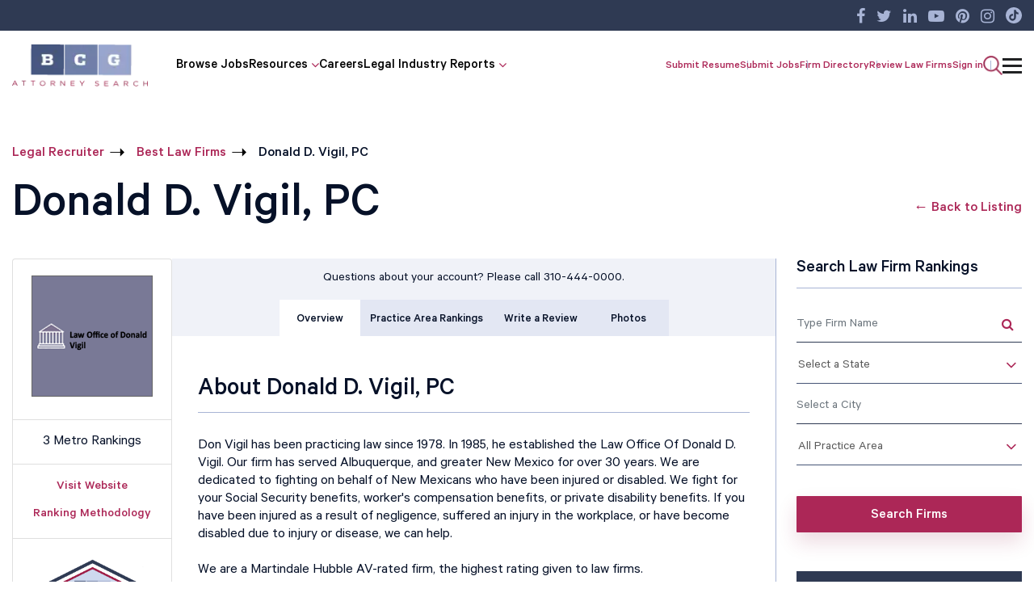

--- FILE ---
content_type: text/css
request_url: https://www.bcgsearch.com/css/lc_profiles_20240710053627.css
body_size: 1786
content:
.bg-primary { background-color: #AC2757 !important;  }
.bg-primary-light { background-color: #F0F2F8 !important;  }
.color-primary { color: #AC2757 !important; }
.color-secondary { color: #2F3A53 !important; }
.color-lgiht-gray { color: #cdcdcd; }
.color-gray { color: #9D9D9D; }
.fw-700 {  font-family: "Calibre Medium" !important; }
.fs-20 { font-size: 20px !important; }
.fs-22 { font-size: 22px !important; }
.fs-18 { font-size: 18px !important; }
.fs-17 { font-size: 17px !important; }
.fs-16 { font-size: 16px !important; }
.fs-15 { font-size: 15px !important; }
.fs-14 { font-size: 14px !important; }
.end-0 { right: 0; }
.top-0 { top: 0; }
.border-top { border-top: 1px solid rgba(0,0,0,0.125) !important; }
img.img-responsive { max-width: 100%; }
.lh-1 { line-height: 1; }

.profile-social .social-media-links li {     display: inline-block; margin-right: 1px;   }
.profile-social .social-media-links li a { display: flex; height: 17px; width: 17px; background: #ac2757; align-items: center; justify-content: center; border-radius: 3px; color: #fff; font-size: 12px !important; }

.profile-links li { position: relative; padding: 0px 10px; margin: 3px 0;}
.profile-links li:before { content: "";    height: 14px; width: 2px; background: #98a4cc; position: absolute; left: 0; top: 1px; }
.profile-links li a { display: inline-block !important; vertical-align: middle; }
.profile-links li:first-child { padding-left: 0; }
.profile-links li:first-child:before  { display: none; }
.profile-links .review-star { margin-right: 5px; }
.profile-links .review-star span { margin-right:1px ; }
.ranking-text p { margin:2px 0; }

.lawfirm-ranking .load-more { border-top: 2px solid rgba(168,180,213,0.5);     margin-top: 30px; }

.lawfirm-tab .nav-tabs .nav-link { padding: 1rem 0.8rem 0.8em; width: 100%;height: 100%;
    display: flex; align-items: center; justify-content: center;line-height: 17px; font-size: 15px; }
.lawfirm-tab .nav-item { padding-top: 0;}
.lawfirm-overview .table-bordered th  { background-color: #F0F2F8; }

.card-body .profile-social .social-media-links li a {     height: 26px; width: 26px;     font-size: 17px !important;     border-radius: 5px; }
.card-body .profile-social .social-media-links li { margin: 0; padding: 0px 2px; }

.lawfirm-tab .nav-tabs { padding: 0; justify-content: center;}

.accordian-list li { border: 1px solid #A8B4D5; display: inline-block; width: 100%; margin:6px 0;     vertical-align: top; }

.accordian-list li a { font-family: "Calibre Medium" !important;     font-size: 24px; color: inherit; display: inline-block; width: 100%;  padding: 10px 15px 5px; background: #F0F2F8; position: relative;  }
.accordian-content { display: none; }
.accordian-list li:first-child .accordian-content { display: block; }

.arrow { height: 26px; width: 26px; position: absolute;right: 10px; top: 8px; border: 1px solid #ac2757; border-radius: 100%; }
.arrow:before { content: "";height: 3px; width: 15px; background: #ac2757; position: absolute; left: 0; right: 0; margin: 0 auto; top: 10px; transition: all ease 0.5s; }
.arrow:after { content: ""; height: 15px; width: 3px; background: #ac2757; position: absolute; left: 0; right: 0; margin: 0 auto; top: 4px;  transition: all ease 0.5s;  }

.on .arrow:after { opacity: 0; }

.follow-btn a { border: 2px solid #ac2757; padding: 7px 12px 3px; border-radius: 3px; background: #fff;  font-family: "Calibre Medium" !important; display: inline-block; }


#follow-model .modal-header .close {     height: 50px; width: 50px; position: absolute; right: 0; top: 0; padding: 0;display: flex; align-items: center; justify-content: center; outline: none; }
#follow-model button.close:before {content: ""; height: 30px; width: 2px; background: #ac2757; position: absolute; top: auto; transform: rotate(45deg); }
#follow-model button.close:after {content: ""; height: 30px; width: 2px; background: #ac2757; position: absolute; top: auto; transform: rotate(-45deg); }
.modal-backdrop { background-color: #fff; }
.modal-backdrop.show { opacity: .8; }
.modal-content { box-shadow:  0px 0px 20px rgba(0,0,0,0.80); }


.salary-benefits table th { padding: 8px 0 5px; background:  #F0F2F8; }
.salary-benefits table td {     padding: 8px 10px 4px; font-size: 16px; text-align: center !important; }


.list-styled {list-style: none; margin: 0; padding: 0; }
.list-styled li { position: relative; padding-left: 22px; margin: 5px 0; }
.list-styled li:before { content: ""; height: 6px; width: 6px; border-radius: 100%; background-color: #cdcdcd;     position: absolute; left: 0; top: 7px;}
.content-col p { color: #9D9D9D; font-size: 20px;  }

.tabs-menu { list-style: none; padding: 0 10px; margin: 0; position: relative; }
ul.tabs-menu:before {content: ""; border-bottom: 2px solid #d5dbed; width: 100%; position: absolute; bottom: 0px; left: 0; }

.tabs-menu li a.tabs-link { font-size: 19px;     padding: 14px 15px 10px; display: inline-block; background: #E3E7F3; border: 2px solid transparent;       color: #2F3A53; font-family: "Calibre Medium"; cursor: pointer; }

.tabs-menu li.current a.tabs-link { background-color: #fff; border: 2px solid #d5dbed;    border-bottom-color: #fff;  position: relative;  }
#photos_tab .sub-title a.btn { padding: 12px 18px 8px; }
#photos_tab .sub-title a.btn:after { display: none; }

.upload-photos-gallery img {border: 1px solid #2f3a53;     object-fit: cover; height: 100%; width: 100%; }
.select-filter select { color: #9D9D9D; }
.image-title {  bottom: 1px; padding: 8px 15px 1px;left: 1px; right: 1px; background: rgba(111,126,169,0.7); }

.img-wrap { overflow: hidden; border-radius: 8px !important;    height: 200px;  }

.label-btn {font-size: 16px;border: 1px solid #c7bebe;background: #fff;padding:5px 12px 1px;border-radius: 5px;margin:3px 3px 3px;font-weight: bold;display: inline-flex; letter-spacing: 0.5px; }

.photos-pagination { border-top: 1px solid #A8B4D5; padding: 15px 0; border-radius: 0; margin: 20px 0 0; }
 
 
.pagination-items ul li { padding: 2px 10px;      font-weight: bold; }
.pagination-items ul li.current { color: #cdcdcd; }



.job-table-wrap table th {   background: #F0F2F8;  padding: 8px 10px 4px;     font-size: 16px;
    text-align: left !important; font-family: "Calibre medium"; vertical-align: top; width: 130px; font-size: 16px; }

.job-table-wrap table td { text-align: left !important; vertical-align: top;  font-size: 16px; }
.job-table-wrap table td .profile-links li:before { background: #2F3A53; width: 1px;     top: 0; }

.employee-survey  table th  { width: 50%; }

.views-tag  { margin-top: 1em; }

.btn-outline-primary { color: #AC2757; border-color: #AC2757; }
.lawfirm-tab {     background-color: #F0F2F8; }
.tab-content { background-color: #fff; }

@media (max-width: 767px) {
	.lawfirm-tab .nav-tabs {     border: 1px solid #E3E7F3; } 
	#follow-model .img-responsive { margin: 0 auto 30px;     text-align: center; display: block; }
	.pagination-items ul li {     padding: 2px 8px; }
	.hidden-xs { display: none; }
	 
}

@media (max-width: 560px) {
	.job-table-wrap table td .profile-links li:before { 
		display: none;
		 }
	.job-table-wrap table td .profile-links li { width: 100%; padding-left: 0; }
	.job-table-wrap table th, .job-table-wrap table td { font-size: 14px !important; }
	.job-table-wrap table th { padding: 8px 5px 4px;  border-left: none;
    border-top: none;      width: 40%; }
    .job-table-wrap table td  {     border-left: none;  border-top: none; width: 60%;      border-right: none; }

	.job-table-wrap tr {display: flex;  flex-wrap: wrap; }
	.job-table-wrap table tr:last-child td { border-bottom: none;  }
	.job-table-wrap table tr:last-child th{ border-bottom: none;  }
	.job-table-wrap table { border: 1px solid #d2d2d2; }
 }

--- FILE ---
content_type: text/css
request_url: https://www.bcgsearch.com/css/searchbar_20251110004816.css
body_size: 3338
content:
.search-block {
    background-color: #f0f2f8;
    box-shadow: 0 8px 6px -6px #999;
    position: absolute;
    display: none;
    top: 100%;
    left: 0;
    right: 0;
    z-index: 999;
}

.search-block h2 {
    font-size: 2rem;
    margin-bottom: 2rem;
    text-align: left;
}

.article-search-block {
    padding: 2.5rem 0rem 0rem 0rem;
}

.jobs-search-block {
    padding: 2.5rem 0rem 2.5rem 0rem;
}


@media (min-width: 768px) {
    .article-search-block {
        height: 100%;
        padding: 2.5rem 2.5rem 2.5rem 0rem;
        border-right: 1px solid rgb(0 0 0 / 30%);
    }

    .jobs-search-block {
        padding: 2.5rem 0rem 2.5rem 2.5rem;
    }
}

.mega-menu {
    display: flex;
    gap: 1rem;
    align-items: center;
}

.btn-search-icon {
    height: 24px;
    width: 24px;
    background: url(../images/search.webp) center center no-repeat;
    background-size: contain;
    cursor: pointer;
    display: inline-flex;
}

.btn-close {
    height: 24px;
    width: 24px;
    background-image: url('data:image/svg+xml,<svg xmlns="http://www.w3.org/2000/svg" viewBox="0 0 24 24" width="40" height="40"><g fill="none" stroke-linecap="round" stroke-linejoin="round" stroke="currentColor"><path d="M18 6L6 18M6 6l12 12"></path></g></svg>');
    background-size: cover;
    position: absolute;
    top: 2.5rem;
    right: 1.25rem;
    z-index: 10; 
}

.search-block.open {
    display: block;
}







/**/

ul.token-input-list,ul.token-input-list-facebook {
    background: 0;
    background: rgba(0,0,0,0);
    clear: left;
    color: red !important;
    cursor: text;
    font-family: 'Calibre Regular';
    font-size: 16px;
    height: auto !important;
    list-style-type: none;
    margin: 0;
    overflow: hidden;
    padding: 0;
    width: 100%
}

ul.token-input-list li {
    list-style-type: none
}

ul.token-input-list li input,ul.token-input-list-facebook li input,li.token-input-token,li.token-input-token-facebook {
    font-family: 'Calibre Regular';
    display: block;
    width: 100% !important;
    height: 40px;
    padding: 6px 0;
    font-size: 16px !important;
    color: #212224;
    background-color: transparent;
    border: 0;
    border-bottom: 1px solid #2f3a53 !important;
    border-radius: 0
}

ul.token-input-list-facebook li input {
    background-color: #f1f1f1;
    background-image: none;
    z-index: 99999;
    -webkit-transition: border-color ease-in-out .15s,box-shadow ease-in-out .15s;
    -o-transition: border-color ease-in-out .15s,box-shadow ease-in-out .15s;
    transition: border-color ease-in-out .15s,box-shadow ease-in-out .15s;
    -webkit-box-shadow: inset 0 1px 13px -2px #ababab;
    box-shadow: inset 0 1px 13px -2px #ababab
}

li.token-input-token p,li.token-input-token-facebook p {
    color: #212224 !important;
    float: left;
    font-family: 'Calibre Regular';
    font-size: 16px;
    margin: 0;
    padding: 7px 0 !important;
    width: auto !important
}

li.token-input-token-facebook p {
    color: #111 !important
}

li.token-input-token span,li.token-input-token-facebook span {
    color: #ac2757;
    cursor: pointer;
    float: right;
    font-size: 26px;
    padding: 0;
    position: absolute;
    right: 4px;
    top: 9px
}

li.token-input-token,li.token-input-token-facebook {
    display: flex;
    align-items: center
}

li.token-input-token p,li.token-input-token-facebook p {
    float: none;
    padding: 3px 18px 0 0 !important
}

li.token-input-selected-token-facebook {
    background-color: #5670a6;
    border: 1px solid #3b5998;
    color: #fff
}

li.token-input-selected-token span {
    color: #bbb
}

li.token-input-input-token-facebook {
    width: 100%;
    float: left;
    margin: 0 !important;
    padding: 0;
    list-style-type: none;
    list-style-type: none
}

div.token-input-dropdown,div.token-input-dropdown-facebook {
    position: absolute;
    width: 400px;
    background-color: #fff;
    overflow: hidden;
    border-left: 1px solid #ccc;
    border-right: 1px solid #ccc;
    border-bottom: 1px solid #ccc;
    cursor: default;
    font-size: 16px;
    z-index: 999
}

div.token-input-dropdown p,div.token-input-dropdown-facebook p {
    margin: 0;
    padding: 5px;
    color: #777
}

div.token-input-dropdown ul,div.token-input-dropdown-facebook ul {
    margin: 0;
    padding: 0
}

div.token-input-dropdown ul li,div.token-input-dropdown-facebook ul li {
    background-color: #fff;
    padding: 3px;
    list-style-type: none
}

div.token-input-dropdown-facebook ul li {
    margin: 0
}

div.token-input-dropdown ul li.token-input-dropdown-item {
    background-color: #fafafa
}

div.token-input-dropdown ul li.token-input-dropdown-item2,div.token-input-dropdown-facebook ul li.token-input-dropdown-item-facebook,div.token-input-dropdown-facebook ul li.token-input-dropdown-item2-facebook {
    background-color: #fff
}

div.token-input-dropdown ul li em,div.token-input-dropdown-facebook ul li em {
    font-style: normal
}

div.token-input-dropdown ul li.token-input-selected-dropdown-item {
    background-color: #e5e4e4
}

div.token-input-dropdown-facebook ul li.token-input-selected-dropdown-item-facebook {
    background-color: #e5e4e4
}

@media screen and (max-width: 768px) {
    div.token-input-dropdown,div.token-input-dropdown-facebook {
        width:100% !important
    }
}

@media screen and (max-width: 576px) {
    div.token-input-dropdown,div.token-input-dropdown-facebook {
        width:280px !important
    }
}

.selectize-control.plugin-drag_drop.multi>.selectize-input>div.ui-sortable-placeholder {
    visibility: visible !important;
    background: #f2f2f2 !important;
    background: rgba(0,0,0,0.06) !important;
    border: 0 none !important;
    -webkit-box-shadow: inset 0 0 12px 4px #fff;
    box-shadow: inset 0 0 12px 4px #fff
}

.selectize-control.plugin-drag_drop .ui-sortable-placeholder::after {
    content: '!';
    visibility: hidden
}

.selectize-control.plugin-drag_drop .ui-sortable-helper {
    -webkit-box-shadow: 0 2px 5px rgba(0,0,0,0.2);
    box-shadow: 0 2px 5px rgba(0,0,0,0.2)
}

.selectize-dropdown-header {
    position: relative;
    padding: 5px 8px;
    border-bottom: 1px solid #d0d0d0;
    background: #f8f8f8;
    -webkit-border-radius: 3px 3px 0 0;
    -moz-border-radius: 3px 3px 0 0;
    border-radius: 3px 3px 0 0
}

.selectize-dropdown-header-close {
    position: absolute;
    right: 8px;
    top: 50%;
    color: #303030;
    opacity: .4;
    margin-top: -12px;
    line-height: 20px;
    font-size: 20px !important
}

.selectize-dropdown-header-close:hover {
    color: #000
}

.selectize-dropdown.plugin-optgroup_columns .optgroup {
    border-right: 1px solid #f2f2f2;
    border-top: 0 none;
    float: left;
    -webkit-box-sizing: border-box;
    -moz-box-sizing: border-box;
    box-sizing: border-box
}

.selectize-dropdown.plugin-optgroup_columns .optgroup:last-child {
    border-right: 0 none
}

.selectize-dropdown.plugin-optgroup_columns .optgroup:before {
    display: none
}

.selectize-dropdown.plugin-optgroup_columns .optgroup-header {
    border-top: 0 none
}

.selectize-control.plugin-remove_button [data-value] {
    position: relative;
    padding-right: 24px !important
}

.selectize-control.plugin-remove_button [data-value] .remove {
    z-index: 1;
    position: absolute;
    top: 0;
    right: 0;
    bottom: 0;
    width: 17px;
    text-align: center;
    font-weight: bold;
    font-size: 20px;
    color: inherit;
    text-decoration: none;
    vertical-align: middle;
    display: inline-block;
    padding: 2px 0 0 0;
    border-left: 1px solid #d0d0d0;
    -webkit-border-radius: 0 2px 2px 0;
    -moz-border-radius: 0 2px 2px 0;
    border-radius: 0 2px 2px 0;
    -webkit-box-sizing: border-box;
    -moz-box-sizing: border-box;
    box-sizing: border-box;
    line-height: 26px
}

.selectize-control.plugin-remove_button [data-value] .remove:hover {
    background: rgba(0,0,0,0.05)
}

.selectize-control.plugin-remove_button [data-value].active .remove {
    border-left-color: #cacaca
}

.selectize-control.plugin-remove_button .disabled [data-value] .remove:hover {
    background: 0
}

.selectize-control.plugin-remove_button .disabled [data-value] .remove {
    border-left-color: #fff
}

.selectize-control.plugin-remove_button .remove-single {
    position: absolute;
    right: 0;
    top: 0;
    font-size: 23px
}

.selectize-control {
    position: relative
}

.selectize-dropdown,.selectize-input,.selectize-input input {
    color: #303030;
    font-family: inherit;
    font-size: 13px;
    line-height: 18px;
    -webkit-font-smoothing: inherit
}

.selectize-input,.selectize-control.single .selectize-input.input-active {
    cursor: text;
    display: inline-block
}

.selectize-input {
    border: 0;
    border-bottom: 1px solid #465576;
    padding: 8px 2px;
    display: inline-block;
    width: 100%;
    overflow: hidden;
    position: relative;
    z-index: 1;
    -webkit-box-sizing: border-box;
    -moz-box-sizing: border-box;
    box-sizing: border-box;
    font-size: 16px;
    margin-top: 10px
}

.selectize-control.multi .selectize-input.has-items {
    padding: 6px 8px 3px
}

.selectize-input.disabled,.selectize-input.disabled * {
    cursor: default !important
}

.selectize-input.dropdown-active {
    -webkit-border-radius: 3px 3px 0 0;
    -moz-border-radius: 3px 3px 0 0;
    border-radius: 3px 3px 0 0
}

.selectize-input>* {
    vertical-align: baseline;
    display: -moz-inline-stack;
    display: inline-block;
    zoom:1;*display: inline
}

.selectize-control.multi .selectize-input>div {
    cursor: pointer;
    margin: 0 3px 3px 0;
    padding: 2px 6px;
    background: #f2f2f2;
    color: #303030;
    border: 0 solid #d0d0d0
}

.selectize-control.multi .selectize-input>div.active {
    background: #e8e8e8;
    color: #303030;
    border: 0 solid #cacaca
}

.selectize-control.multi .selectize-input.disabled>div,.selectize-control.multi .selectize-input.disabled>div.active {
    color: #7d7d7d;
    background: #fff;
    border: 0 solid #fff
}

.selectize-input>input {
    display: inline-block !important;
    padding: 0 !important;
    font-size: 16px;
    min-height: 0 !important;
    max-height: none !important;
    max-width: 100% !important;
    margin: 0 2px 0 0 !important;
    text-indent: 0 !important;
    border: 0 none !important;
    background: none !important;
    line-height: inherit !important;
    -webkit-user-select: auto !important;
    -webkit-box-shadow: none !important;
    box-shadow: none !important
}

.selectize-input>input::-ms-clear {
    display: none
}

.selectize-input>input:focus {
    outline: none !important
}

.selectize-input::after {
    content: "\f107";
    font-family: 'FontAwesome';
    display: block;
    position: absolute;
    top: 50%;
    right: 20px;
    margin-top: -10px;
    width: 0;
    height: 0;
    font-size: 21px;
    color: #ac2757
}

.selectize-input.dropdown-active::before {
    content: ' ';
    display: block;
    position: absolute;
    background: #f0f0f0;
    height: 1px;
    bottom: 0;
    left: 0;
    right: 0
}

.selectize-dropdown {
    position: absolute;
    z-index: 99;
    border: 1px solid #d0d0d0;
    background: #fff;
    margin: 0;
    border-top: 0 none;
    box-sizing: border-box;
    box-shadow: 0 11px 34px 0 rgba(47,58,83,0.27)
}

.selectize-dropdown [data-selectable] {
    cursor: pointer;
    overflow: hidden
}

.selectize-dropdown [data-selectable] .highlight {
    background: rgba(125,168,208,0.2);
    -webkit-border-radius: 1px;
    -moz-border-radius: 1px;
    border-radius: 1px
}

.selectize-dropdown .option,.selectize-dropdown .optgroup-header {
    padding: 5px 8px
}

.selectize-dropdown .option,.selectize-dropdown [data-disabled],.selectize-dropdown [data-disabled] [data-selectable].option {
    cursor: inherit;
    opacity: .5
}

.selectize-dropdown [data-selectable].option {
    opacity: 1;
    cursor: pointer
}

.selectize-dropdown .optgroup:first-child .optgroup-header {
    border-top: 0 none
}

.selectize-dropdown .optgroup-header {
    color: #303030;
    background: #fff;
    cursor: default
}

.selectize-dropdown .active {
    background-color: #f5fafd;
    color: #495c68
}

.selectize-dropdown .active.create {
    color: #495c68
}

.selectize-dropdown .create {
    color: rgba(48,48,48,0.5)
}

.selectize-dropdown-content {
    overflow-y: auto;
    overflow-x: hidden;
    max-height: 200px;
    -webkit-overflow-scrolling: touch;
    font-size: 16px
}

.selectize-control.single .selectize-input,.selectize-control.single .selectize-input input {
    cursor: pointer
}

.selectize-control.single .selectize-input.input-active,.selectize-control.single .selectize-input.input-active input {
    cursor: text
}

.selectize-control.single .selectize-input:after {
    content: "\f107";
    font-family: 'FontAwesome';
    display: block;
    position: absolute;
    top: 50%;
    right: 20px;
    margin-top: -10px;
    width: 0;
    height: 0;
    font-size: 21px;
    color: #ac2757
}

.selectize-control.single .selectize-input.dropdown-active:after {
    margin-top: -13px;
    content: "\f106"
}

.selectize-control.rtl.single .selectize-input:after {
    left: 15px;
    right: auto
}

.selectize-control.rtl .selectize-input>input {
    margin: 0 4px 0 -2px !important
}

.selectize-control .selectize-input.disabled {
    opacity: .5;
    background-color: #fafafa
}

.smartselect {
    -webkit-user-select: none;
    -moz-user-select: none;
    -ms-user-select: none;
    user-select: none
}

.smartselect button,.smartselect button:hover,.smartselect button:active {
    outline: 0
}

.smartselect>button {
    min-width: 25%;
    width: 100%
}

.smartselect .ss-caret.caret.pull-right {
    margin-top: 8px;
    margin-left: 5px
}

.smartselect>button>.ss-caret {
    position: absolute;
    right: 14px;
    top: 50%;
    transform: translateY(-50%);
    z-index: 7;
    opacity: 0
}

.smartselect .ss-hide.ss-hide-0,.smartselect .ss-hide.ss-hide-1,.smartselect .ss-hide.ss-hide-2,.smartselect .ss-hide.ss-hide-3,.smartselect .ss-hide.ss-hide-4,.smartselect .ss-hide.ss-hide-5 {
    display: none
}

.smartselect .ss-group>a,.smartselect .data-level-1.ss-nogrp>a {
    padding-left: 50px;
    padding-top: 6px;
    padding-bottom: 2px;
    display: block
}

.smartselect .ss-group>a,.smartselect .data-level-1.ss-nogrp>a:hover {
    background: #e5e4e4
}

.smartselect .data-level-1>a,.smartselect .data-level-2.ss-nogrp>a:hover {
    background: #fff;
    color: transparent !important;
    font-size: inherit !important
}

.smartselect .data-level-2>a,.smartselect .data-level-3.ss-nogrp>a {
    padding-left: 90px;
    padding-top: 5px;
    padding-bottom: 5px;
    background: #eee;
    display: block
}

.smartselect .data-level-3>a,.smartselect .data-level-4.ss-nogrp>a {
    padding-left: 110px;
    padding-top: 5px;
    padding-bottom: 5px;
    background: #fff;
    display: block
}

.smartselect .data-level-3>a,.smartselect .data-level-4.ss-nogrp>a:hover {
    background: #f8f8f8
}

.smartselect .data-level-4>a,.smartselect .data-level-5.ss-nogrp>a {
    padding-left: 130px;
    background: #eee;
    display: block
}

.smartselect .data-level-5>a {
    padding-left: 150px
}

.smartselect .ss-select-label {
    font-size: 15px
}

.smartselect .ss-group .ss-label {
    font-size: 15px;
    font-weight: 600
}

.smartselect .ss-label a {
    font-family: 'Calibre Medium'
}

.smartselect .ss-folder {
    font-size: 14px;
    padding-right: 34px
}

.smartselect .ss-folder:hover {
    color: red;
    cursor: pointer
}

.smartselect .open .ss-folder.ss-open,.smartselect .ss-folder.ss-close {
    display: inline;
    color: #ac2757
}

.smartselect .open .ss-folder.ss-close,.smartselect .ss-folder.ss-open {
    display: none
}

.smartselect .ss-checker,.smartselect .ss-checkno {
    width: 20px;
    padding-right: 6px;
    margin-left: -20px;
    color: #8393b3;
    font-size: 18px
}

.smartselect .ss-checker {
    color: #ac2757
}

.smartselect .ss-checker,.smartselect .active .ss-checkno {
    display: none
}

.smartselect .active .ss-checker,.smartselect .ss-checkno {
    display: inline;
    position: relative;
    top: 2px
}

.smartselect .ss-toolbar {
    position: absolute;
    z-index: 1100;
    top: 0;
    left: 100%;
    margin-left: 5px
}

.smartselect .ss-toolbar.left {
    left: auto;
    right: 100%;
    margin-right: 3px
}

.smartselect .ss-label {
    cursor: default !important;
    white-space: initial;
    color: #465576
}

.smartselect .ss-toolbar button {
    padding: 5px
}

.smartselect .ss-toolbar li>div {
    padding: 4px 20px 4px 20px
}

.smartselect .ss-alias .ss-icon {
    margin-right: 10px
}

.smartselect .ss-alias {
    position: relative
}

.smartselect .ss-alias .ss-caret {
    position: absolute;
    right: 10px;
    top: 50%;
    transform: translateY(-50%)
}

.smartselect .ss-alias .ss-label {
    padding-right: 30px
}

.smartselect .dropdown-menu>.disabled>a {
    background-color: transparent;
    text-decoration: line-through
}

.smartselect .disabled .ss-checker {
    display: none
}

.smartselect {
    width: 45%
}

.dropdown-menu .ss-label {
    white-space: normal;
    color: #212224
}

.dropdown-toggle span {
    white-space: normal;
    word-break: break-all;
    text-align: left;
    float: left
}

.ss-folder {
    color: black
}

.ss-checkno {
    color: black
}

.dropdown-menu {
    width: 100%
}

.fa-plus-circle {
    padding-right: 27px !important
}

.fa-minus-circle {
    padding-right: 27px !important
}

.smartselect .btn-default,.open>.btn-default.dropdown-toggle {
    font-family: "Calibre Regular";
    display: block;
    width: 100% !important;
    height: 40px;
    padding: 10px 0;
    font-size: 16px;
    color: #212224;
    border-bottom: 1px solid #061128
}

.smartselect>.dropdown-menu {
    margin: 0 0 0 !important;
    padding: 0 0 !important
}

.smartselect .dropdown-toggle:after {
    border: 0;
    font-family: 'FontAwesome';
    content: "\f107";
    right: 21px;
    position: absolute;
    font-size: 21px;
    top: 12px;
    color: #ac2757
}

.smartselect.open .dropdown-toggle:after {
    content: "\f106"
}

.smartselect.open>.dropdown-menu {
    position: absolute !important;
    z-index: 999999;
    border: solid 1px #ddd;
    height: 337px;
    overflow: scroll;
    overflow-x: hidden;
    border-radius: 0;
    box-shadow: 0 11px 34px 0 rgba(47,58,83,0.27)
}

.form-select_custom {
    overflow: visible
}

.smartselect>.dropdown-menu li {
    display: inline-block;
    width: 100%
}

.smartselect {
    width: 100% !important
}

.smartselect .dropdown-menu {
    position: relative
}

.dropdown-toggle-copy {
    height: auto;
    padding: 10px;
    text-align: left
}

.smartselect.open>.dropdown-menu {
    display: block
}

@media screen and (max-width: 1024px) {
    .smartselect .dropdown-toggle:after {
        right:13px
    }
}

@media screen and (max-width: 767px) {
    .smartselect .dropdown-toggle:after {
        right:20px
    }
}

--- FILE ---
content_type: application/javascript
request_url: https://www.bcgsearch.com/script/jquery.tokeninput_20200722075132.js?_=1765413878032
body_size: 4530
content:
(function ($) {
    var DEFAULT_SETTINGS = {
        method: "GET",
        contentType: "json",
        queryParam: "q",
        searchDelay: 300,
        minChars: 1,
        propertyToSearch: "name",
        jsonContainer: null,
        hintText: "Type in a search term",
        noResultsText: "No results",
        searchingText: "Searching...",
        deleteText: "&times;",
        animateDropdown: true,
        resultsLimit: null,
        tokenLimit: null,
        tokenDelimiter: ",",
        preventDuplicates: false,
        tokenValue: "id",
        prePopulate: null,
        processPrePopulate: false,
        idPrefix: "token-input-",
        resultsFormatter: function (item) {
            return "<li>" + item[this.propertyToSearch] + "</li>";
        },
        tokenFormatter: function (item) {
            return "<li><p>" + item[this.propertyToSearch] + "</p></li>";
        },
        onResult: null,
        onAdd: null,
        onDelete: null,
        onReady: null,
    };
    var DEFAULT_CLASSES = {
        tokenList: "token-input-list",
        token: "token-input-token",
        tokenDelete: "token-input-delete-token",
        selectedToken: "token-input-selected-token",
        highlightedToken: "token-input-highlighted-token",
        dropdown: "token-input-dropdown",
        dropdownItem: "token-input-dropdown-item",
        dropdownItem2: "token-input-dropdown-item2",
        selectedDropdownItem: "token-input-selected-dropdown-item",
        inputToken: "token-input-input-token",
    };
    var POSITION = { BEFORE: 0, AFTER: 1, END: 2 };
    var KEY = { BACKSPACE: 8, TAB: 9, ENTER: 13, ESCAPE: 27, SPACE: 32, PAGE_UP: 33, PAGE_DOWN: 34, END: 35, HOME: 36, LEFT: 37, UP: 38, RIGHT: 39, DOWN: 40, NUMPAD_ENTER: 108, COMMA: 188 };
    var methods = {
        init: function (url_or_data_or_function, options) {
            var settings = $.extend({}, DEFAULT_SETTINGS, options || {});
            return this.each(function () {
                $(this).data("tokenInputObject", new $.TokenList(this, url_or_data_or_function, settings));
            });
        },
        clear: function () {
            this.data("tokenInputObject").clear();
            return this;
        },
        add: function (item) {
            this.data("tokenInputObject").add(item);
            return this;
        },
        remove: function (item) {
            this.data("tokenInputObject").remove(item);
            return this;
        },
        get: function () {
            return this.data("tokenInputObject").getTokens();
        },
    };
    $.fn.tokenInput = function (method) {
        if (methods[method]) {
            return methods[method].apply(this, Array.prototype.slice.call(arguments, 1));
        } else {
            return methods.init.apply(this, arguments);
        }
    };
    $.TokenList = function (input, url_or_data, settings) {
        if ($.type(url_or_data) === "string" || $.type(url_or_data) === "function") {
            settings.url = url_or_data;
            var url = computeURL();
            if (settings.crossDomain === undefined) {
                if (url.indexOf("://") === -1) {
                    settings.crossDomain = false;
                } else {
                    settings.crossDomain = location.href.split(/\/+/g)[1] !== url.split(/\/+/g)[1];
                }
            }
        } else if (typeof url_or_data === "object") {
            settings.local_data = url_or_data;
        }
        if (settings.classes) {
            settings.classes = $.extend({}, DEFAULT_CLASSES, settings.classes);
        } else if (settings.theme) {
            settings.classes = {};
            $.each(DEFAULT_CLASSES, function (key, value) {
                settings.classes[key] = value + "-" + settings.theme;
            });
        } else {
            settings.classes = DEFAULT_CLASSES;
        }
        var saved_tokens = [];
        var token_count = 0;
        var cache = new $.TokenList.Cache();
        var timeout;
        var input_val;
        var input_box = $('<input type="text"  autocomplete="off">')
            .css({ outline: "none" })
            .attr("id", settings.idPrefix + input.id)
            .focus(function () {
                if (settings.tokenLimit === null || settings.tokenLimit !== token_count) {
                    show_dropdown_hint();
                }
            })
            .blur(function () {
                hide_dropdown();
                $(this).val("");
            })
            .bind("keyup keydown blur update", resize_input)
            .keydown(function (event) {
                var previous_token;
                var next_token;
                switch (event.keyCode) {
                    case KEY.LEFT:
                    case KEY.RIGHT:
                    case KEY.UP:
                    case KEY.DOWN:
                        if (!$(this).val()) {
                            previous_token = input_token.prev();
                            next_token = input_token.next();
                            if ((previous_token.length && previous_token.get(0) === selected_token) || (next_token.length && next_token.get(0) === selected_token)) {
                                if (event.keyCode === KEY.LEFT || event.keyCode === KEY.UP) {
                                    deselect_token($(selected_token), POSITION.BEFORE);
                                } else {
                                    deselect_token($(selected_token), POSITION.AFTER);
                                }
                            } else if ((event.keyCode === KEY.LEFT || event.keyCode === KEY.UP) && previous_token.length) {
                                select_token($(previous_token.get(0)));
                            } else if ((event.keyCode === KEY.RIGHT || event.keyCode === KEY.DOWN) && next_token.length) {
                                select_token($(next_token.get(0)));
                            }
                        } else {
                            var dropdown_item = null;
                            if (event.keyCode === KEY.DOWN || event.keyCode === KEY.RIGHT) {
                                dropdown_item = $(selected_dropdown_item).next();
                            } else {
                                dropdown_item = $(selected_dropdown_item).prev();
                            }
                            if (dropdown_item.length) {
                                select_dropdown_item(dropdown_item);
                            }
                            return false;
                        }
                        break;
                    case KEY.BACKSPACE:
                        previous_token = input_token.prev();
                        if (!$(this).val().length) {
                            if (selected_token) {
                                delete_token($(selected_token));
                                hidden_input.change();
                            } else if (previous_token.length) {
                                select_token($(previous_token.get(0)));
                            }
                            return false;
                        } else if ($(this).val().length === 1) {
                            hide_dropdown();
                        } else {
                            setTimeout(function () {
                                do_search();
                            }, 5);
                        }
                        break;
                    case KEY.TAB:
                    case KEY.ENTER:
                        if (selected_dropdown_item) {
                            add_token($(selected_dropdown_item).data("tokeninput"));
                            hidden_input.change();
                            return false;
                        }
                        break;
                    case KEY.NUMPAD_ENTER:
                    case KEY.ESCAPE:
                        hide_dropdown();
                        return true;
                    default:
                        if (String.fromCharCode(event.which)) {
                            setTimeout(function () {
                                do_search();
                            }, 5);
                        }
                        break;
                }
            });
        var hidden_input = $(input)
            .hide()
            .val("")
            .focus(function () {
                input_box.focus();
            })
            .blur(function () {
                input_box.blur();
            });
        var selected_token = null;
        var selected_token_index = 0;
        var selected_dropdown_item = null;
        var token_list = $("<ul />")
            .addClass(settings.classes.tokenList)
            .click(function (event) {
                var li = $(event.target).closest("li");
                if (li && li.get(0) && $.data(li.get(0), "tokeninput")) {
                    toggle_select_token(li);
                } else {
                    if (selected_token) {
                        deselect_token($(selected_token), POSITION.END);
                    }
                    input_box.focus();
                }
            })
            .mouseover(function (event) {
                var li = $(event.target).closest("li");
                if (li && selected_token !== this) {
                    li.addClass(settings.classes.highlightedToken);
                }
            })
            .mouseout(function (event) {
                var li = $(event.target).closest("li");
                if (li && selected_token !== this) {
                    li.removeClass(settings.classes.highlightedToken);
                }
            })
            .insertBefore(hidden_input);
        var input_token = $("<li />").addClass(settings.classes.inputToken).appendTo(token_list).append(input_box);
        var dropdown = $("<div>").addClass(settings.classes.dropdown).appendTo("body").hide();
        var input_resizer = $("<tester/>")
            .insertAfter(input_box)
            .css({
                position: "absolute",
                top: -9999,
                left: -9999,
                width: "auto",
                fontSize: input_box.css("fontSize"),
                fontFamily: input_box.css("fontFamily"),
                fontWeight: input_box.css("fontWeight"),
                letterSpacing: input_box.css("letterSpacing"),
                whiteSpace: "nowrap",
            });
        hidden_input.val("");
        var li_data = settings.prePopulate || hidden_input.data("pre");
        if (settings.processPrePopulate && $.isFunction(settings.onResult)) {
            li_data = settings.onResult.call(hidden_input, li_data);
        }
        if (li_data && li_data.length) {
            $.each(li_data, function (index, value) {
                insert_token(value);
                checkTokenLimit();
            });
        }
        if ($.isFunction(settings.onReady)) {
            settings.onReady.call();
        }
        this.clear = function () {
            token_list.children("li").each(function () {
                if ($(this).children("input").length === 0) {
                    delete_token($(this));
                }
            });
        };
        this.add = function (item) {
            add_token(item);
        };
        this.remove = function (item) {
            token_list.children("li").each(function () {
                if ($(this).children("input").length === 0) {
                    var currToken = $(this).data("tokeninput");
                    var match = true;
                    for (var prop in item) {
                        if (item[prop] !== currToken[prop]) {
                            match = false;
                            break;
                        }
                    }
                    if (match) {
                        delete_token($(this));
                    }
                }
            });
        };
        this.getTokens = function () {
            return saved_tokens;
        };
        function checkTokenLimit() {
            if (settings.tokenLimit !== null && token_count >= settings.tokenLimit) {
                input_box.hide();
                hide_dropdown();
                return;
            }
        }
        function resize_input() {
            if (input_val === (input_val = input_box.val())) {
                return;
            }
            var escaped = input_val.replace(/&/g, "&amp;").replace(/\s/g, " ").replace(/</g, "&lt;").replace(/>/g, "&gt;");
            input_resizer.html(escaped);
            input_box.width(input_resizer.width() + 30);
        }
        function is_printable_character(keycode) {
            return (keycode >= 48 && keycode <= 90) || (keycode >= 96 && keycode <= 111) || (keycode >= 186 && keycode <= 192) || (keycode >= 219 && keycode <= 222);
        }
        function insert_token(item) {
            var this_token = settings.tokenFormatter(item);
            this_token = $(this_token).addClass(settings.classes.token).insertBefore(input_token);
            $("<span>" + settings.deleteText + "</span>")
                .addClass(settings.classes.tokenDelete)
                .appendTo(this_token)
                .click(function () {
                    delete_token($(this).parent());
                    hidden_input.change();
                    return false;
                });
            var token_data = { id: item.id };
            token_data[settings.propertyToSearch] = item[settings.propertyToSearch];
            $.data(this_token.get(0), "tokeninput", item);
            saved_tokens = saved_tokens.slice(0, selected_token_index).concat([token_data]).concat(saved_tokens.slice(selected_token_index));
            selected_token_index++;
            update_hidden_input(saved_tokens, hidden_input);
            token_count += 1;
            if (settings.tokenLimit !== null && token_count >= settings.tokenLimit) {
                input_box.hide();
                hide_dropdown();
            }
            return this_token;
        }
        function add_token(item) {
            var callback = settings.onAdd;
            if (token_count > 0 && settings.preventDuplicates) {
                var found_existing_token = null;
                token_list.children().each(function () {
                    var existing_token = $(this);
                    var existing_data = $.data(existing_token.get(0), "tokeninput");
                    if (existing_data && existing_data.id === item.id) {
                        found_existing_token = existing_token;
                        return false;
                    }
                });
                if (found_existing_token) {
                    select_token(found_existing_token);
                    input_token.insertAfter(found_existing_token);
                    input_box.focus();
                    return;
                }
            }
            if (settings.tokenLimit == null || token_count < settings.tokenLimit) {
                insert_token(item);
                checkTokenLimit();
            }
            input_box.val("");
            hide_dropdown();
            if ($.isFunction(callback)) {
                callback.call(hidden_input, item);
            }
        }
        function select_token(token) {
            token.addClass(settings.classes.selectedToken);
            selected_token = token.get(0);
            input_box.val("");
            hide_dropdown();
        }
        function deselect_token(token, position) {
            token.removeClass(settings.classes.selectedToken);
            selected_token = null;
            if (position === POSITION.BEFORE) {
                input_token.insertBefore(token);
                selected_token_index--;
            } else if (position === POSITION.AFTER) {
                input_token.insertAfter(token);
                selected_token_index++;
            } else {
                input_token.appendTo(token_list);
                selected_token_index = token_count;
            }
            input_box.focus();
        }
        function toggle_select_token(token) {
            var previous_selected_token = selected_token;
            if (selected_token) {
                deselect_token($(selected_token), POSITION.END);
            }
            if (previous_selected_token === token.get(0)) {
                deselect_token(token, POSITION.END);
            } else {
                select_token(token);
            }
        }
        function delete_token(token) {
            var token_data = $.data(token.get(0), "tokeninput");
            var callback = settings.onDelete;
            var index = token.prevAll().length;
            if (index > selected_token_index) index--;
            token.remove();
            selected_token = null;
            input_box.focus();
            saved_tokens = saved_tokens.slice(0, index).concat(saved_tokens.slice(index + 1));
            if (index < selected_token_index) selected_token_index--;
            update_hidden_input(saved_tokens, hidden_input);
            token_count -= 1;
            if (settings.tokenLimit !== null) {
                input_box.show().val("").focus();
            }
            if ($.isFunction(callback)) {
                callback.call(hidden_input, token_data);
            }
        }
        function update_hidden_input(saved_tokens, hidden_input) {
            var token_values = $.map(saved_tokens, function (el) {
                return el[settings.tokenValue];
            });
            hidden_input.val(token_values.join(settings.tokenDelimiter));
        }
        function hide_dropdown() {
            dropdown.hide().empty();
            selected_dropdown_item = null;
        }
        function show_dropdown() {
            dropdown.css({ position: "absolute", top: $(token_list).offset().top + $(token_list).outerHeight(), left: $(token_list).offset().left, zindex: 999 }).show();
        }
        function show_dropdown_searching() {
            if (settings.searchingText) {
                dropdown.html("<p>" + settings.searchingText + "</p>");
                show_dropdown();
            }
        }
        function show_dropdown_hint() {
            if (settings.hintText) {
                dropdown.html("<p>" + settings.hintText + "</p>");
                show_dropdown();
            }
        }
        function highlight_term(value, term) {
            return value.replace(new RegExp("(?![^&;]+;)(?!<[^<>]*)(" + term + ")(?![^<>]*>)(?![^&;]+;)", "gi"), "<b>$1</b>");
        }
        function find_value_and_highlight_term(template, value, term) {
            return template.replace(new RegExp("(?![^&;]+;)(?!<[^<>]*)(" + value + ")(?![^<>]*>)(?![^&;]+;)", "g"), highlight_term(value, term));
        }
        function populate_dropdown(query, results) {
            if (results && results.length) {
                dropdown.empty();
                var dropdown_ul = $("<ul>")
                    .appendTo(dropdown)
                    .mouseover(function (event) {
                        select_dropdown_item($(event.target).closest("li"));
                    })
                    .mousedown(function (event) {
                        add_token($(event.target).closest("li").data("tokeninput"));
                        hidden_input.change();
                        return false;
                    })
                    .hide();
                if (settings.resultsLimit && results.length > settings.resultsLimit) {
                    results = results.slice(0, settings.resultsLimit);
                }
                $.each(results, function (index, value) {
                    var this_li = settings.resultsFormatter(value);
                    this_li = find_value_and_highlight_term(this_li, value[settings.propertyToSearch], query);
                    this_li = $(this_li).appendTo(dropdown_ul);
                    if (index % 2) {
                        this_li.addClass(settings.classes.dropdownItem);
                    } else {
                        this_li.addClass(settings.classes.dropdownItem2);
                    }
                    if (index === 0) {
                        select_dropdown_item(this_li);
                    }
                    $.data(this_li.get(0), "tokeninput", value);
                });
                show_dropdown();
                if (settings.animateDropdown) {
                    dropdown_ul.slideDown("fast");
                } else {
                    dropdown_ul.show();
                }
            } else {
                if (settings.noResultsText) {
                    dropdown.html("<p>" + settings.noResultsText + "</p>");
                    show_dropdown();
                }
            }
        }
        function select_dropdown_item(item) {
            if (item) {
                if (selected_dropdown_item) {
                    deselect_dropdown_item($(selected_dropdown_item));
                }
                item.addClass(settings.classes.selectedDropdownItem);
                selected_dropdown_item = item.get(0);
            }
            if (selected_dropdown_item) 
            {
                var selectedTop = $(selected_dropdown_item).offset().top;
                var selectedBottom = selectedTop + $(selected_dropdown_item).outerHeight();
                var ddTop = $(dropdown).offset().top
                var ddBottom = ddTop + $(dropdown).outerHeight();
                var ddScrollTop = $(dropdown).scrollTop();

                if (selectedBottom > ddBottom) {
                    $(dropdown).scrollTop(ddScrollTop + (selectedBottom - ddBottom));
                } else if (ddTop > selectedTop) {
                    $(dropdown).scrollTop(ddScrollTop + (selectedTop - ddTop));
                }
            }
        }
        function deselect_dropdown_item(item) {
            item.removeClass(settings.classes.selectedDropdownItem);
            selected_dropdown_item = null;
        }
        function do_search() {
            var query = input_box.val().toLowerCase();
            if (query && query.length) {
                if (selected_token) {
                    deselect_token($(selected_token), POSITION.AFTER);
                }
                if (query.length >= settings.minChars) {
                    show_dropdown_searching();
                    clearTimeout(timeout);
                    timeout = setTimeout(function () {
                        run_search(query);
                    }, settings.searchDelay);
                } else {
                    hide_dropdown();
                }
            }
        }
        function run_search(query) {
            var cache_key = query + computeURL();
            var cached_results = cache.get(cache_key);
            if (cached_results) {
                populate_dropdown(query, cached_results);
            } else {
                if (settings.url) {
                    var url = computeURL();
                    var ajax_params = {};
                    ajax_params.data = {};
                    if (url.indexOf("?") > -1) {
                        var parts = url.split("?");
                        ajax_params.url = parts[0];
                        var param_array = parts[1].split("&");
                        $.each(param_array, function (index, value) {
                            var kv = value.split("=");
                            ajax_params.data[kv[0]] = kv[1];
                        });
                    } else {
                        ajax_params.url = url;
                    }
                    ajax_params.data[settings.queryParam] = query;
                    ajax_params.type = settings.method;
                    ajax_params.dataType = settings.contentType;
                    if (settings.crossDomain) {
                        ajax_params.dataType = "jsonp";
                    }
                    ajax_params.success = function (results) {
                        if ($.isFunction(settings.onResult)) {
                            results = settings.onResult.call(hidden_input, results);
                        }
                        cache.add(cache_key, settings.jsonContainer ? results[settings.jsonContainer] : results);
                        if (input_box.val().toLowerCase() === query) {
                            populate_dropdown(query, settings.jsonContainer ? results[settings.jsonContainer] : results);
                        }
                    };
                    $.ajax(ajax_params);
                } else if (settings.local_data) {
                    var results = $.grep(settings.local_data, function (row) {
                        return row[settings.propertyToSearch].toLowerCase().indexOf(query.toLowerCase()) > -1;
                    });
                    if ($.isFunction(settings.onResult)) {
                        results = settings.onResult.call(hidden_input, results);
                    }
                    cache.add(cache_key, results);
                    populate_dropdown(query, results);
                }
            }
        }
        function computeURL() {
            var url = settings.url;
            if (typeof settings.url == "function") {
                url = settings.url.call();
            }
            return url;
        }
    };
    $.TokenList.Cache = function (options) {
        var settings = $.extend({ max_size: 500 }, options);
        var data = {};
        var size = 0;
        var flush = function () {
            data = {};
            size = 0;
        };
        this.add = function (query, results) {
            if (size > settings.max_size) {
                flush();
            }
            if (!data[query]) {
                size += 1;
            }
            data[query] = results;
        };
        this.get = function (query) {
            return data[query];
        };
    };
})(jQuery);


--- FILE ---
content_type: application/javascript
request_url: https://www.bcgsearch.com/script/bcg_pa_20221212231956.js
body_size: 12711
content:
var arrPracticeArea = new Array();
arrPracticeArea[0] = new Array();
arrPracticeArea[0][0] = 45;
arrPracticeArea[0][1] = 'Alcohol Beverage Law';
arrPracticeArea[0][2] = '45';
arrPracticeArea[0][3] = 'Alcohol Beverage Law';
arrPracticeArea[1] = new Array();
arrPracticeArea[1][0] = 18;
arrPracticeArea[1][1] = 'Antitrust and Competition';
arrPracticeArea[1][2] = '18,1000,1001,1002';
arrPracticeArea[1][3] = 'Antitrust and Competition';
arrPracticeArea[1][4] = new Array();
arrPracticeArea[1][4][0] = 1002;
arrPracticeArea[1][4][1] = 'Antitrust and Competition - General';
arrPracticeArea[1][4][2] = '1002';
arrPracticeArea[1][4][3] = 'Antitrust and Competition - General';
arrPracticeArea[1][5] = new Array();
arrPracticeArea[1][5][0] = 1000;
arrPracticeArea[1][5][1] = 'Antitrust and Competition - Litigation and Investigations';
arrPracticeArea[1][5][2] = '1000';
arrPracticeArea[1][5][3] = 'Antitrust and Competition - Litigation and Investigations';
arrPracticeArea[1][6] = new Array();
arrPracticeArea[1][6][0] = 1001;
arrPracticeArea[1][6][1] = 'Antitrust and Competition - Mergers and Acquisitions (Corporate)';
arrPracticeArea[1][6][2] = '1001';
arrPracticeArea[1][6][3] = 'Antitrust and Competition - Mergers and Acquisitions (Corporate)';
arrPracticeArea[2] = new Array();
arrPracticeArea[2][0] = 261;
arrPracticeArea[2][1] = 'Art & Museum Law';
arrPracticeArea[2][2] = '261,1003,1004';
arrPracticeArea[2][3] = 'Art & Museum Law';
arrPracticeArea[2][4] = new Array();
arrPracticeArea[2][4][0] = 1004;
arrPracticeArea[2][4][1] = 'Art & Museum Law - General';
arrPracticeArea[2][4][2] = '1004';
arrPracticeArea[2][4][3] = 'Art & Museum Law - General';
arrPracticeArea[2][5] = new Array();
arrPracticeArea[2][5][0] = 1003;
arrPracticeArea[2][5][1] = 'Art & Museum Law - Litigation Transactional';
arrPracticeArea[2][5][2] = '1003';
arrPracticeArea[2][5][3] = 'Art & Museum Law - Litigation Transactional';
arrPracticeArea[3] = new Array();
arrPracticeArea[3][0] = 1;
arrPracticeArea[3][1] = 'Bankruptcy';
arrPracticeArea[3][2] = '1,171,172,173,174,175,176,1005';
arrPracticeArea[3][3] = 'Bankruptcy';
arrPracticeArea[3][4] = new Array();
arrPracticeArea[3][4][0] = 1005;
arrPracticeArea[3][4][1] = 'Bankruptcy - (Chap. 13)';
arrPracticeArea[3][4][2] = '1005';
arrPracticeArea[3][4][3] = 'Bankruptcy - (Chap. 13)';
arrPracticeArea[3][5] = new Array();
arrPracticeArea[3][5][0] = 173;
arrPracticeArea[3][5][1] = 'Bankruptcy - Consumer Credit';
arrPracticeArea[3][5][2] = '173';
arrPracticeArea[3][5][3] = 'Bankruptcy - Consumer Credit';
arrPracticeArea[3][6] = new Array();
arrPracticeArea[3][6][0] = 171;
arrPracticeArea[3][6][1] = 'Bankruptcy - Creditors Rights';
arrPracticeArea[3][6][2] = '171';
arrPracticeArea[3][6][3] = 'Bankruptcy - Creditors Rights';
arrPracticeArea[3][7] = new Array();
arrPracticeArea[3][7][0] = 172;
arrPracticeArea[3][7][1] = 'Bankruptcy - Debtor';
arrPracticeArea[3][7][2] = '172';
arrPracticeArea[3][7][3] = 'Bankruptcy - Debtor';
arrPracticeArea[3][8] = new Array();
arrPracticeArea[3][8][0] = 175;
arrPracticeArea[3][8][1] = 'Bankruptcy - General';
arrPracticeArea[3][8][2] = '175';
arrPracticeArea[3][8][3] = 'Bankruptcy - General';
arrPracticeArea[3][9] = new Array();
arrPracticeArea[3][9][0] = 176;
arrPracticeArea[3][9][1] = 'Bankruptcy - Litigation';
arrPracticeArea[3][9][2] = '176';
arrPracticeArea[3][9][3] = 'Bankruptcy - Litigation';
arrPracticeArea[3][10] = new Array();
arrPracticeArea[3][10][0] = 174;
arrPracticeArea[3][10][1] = 'Bankruptcy - Restructuring (Chap. 11)';
arrPracticeArea[3][10][2] = '174';
arrPracticeArea[3][10][3] = 'Bankruptcy - Restructuring (Chap. 11)';
arrPracticeArea[4] = new Array();
arrPracticeArea[4][0] = 262;
arrPracticeArea[4][1] = 'Cannabis Law';
arrPracticeArea[4][2] = '262';
arrPracticeArea[4][3] = 'Cannabis Law';
arrPracticeArea[5] = new Array();
arrPracticeArea[5][0] = 24;
arrPracticeArea[5][1] = 'Construction';
arrPracticeArea[5][2] = '24,111,1007,1008,1009,1010,177,1006';
arrPracticeArea[5][3] = 'Construction';
arrPracticeArea[5][4] = new Array();
arrPracticeArea[5][4][0] = 1006;
arrPracticeArea[5][4][1] = 'Construction - General';
arrPracticeArea[5][4][2] = '1006';
arrPracticeArea[5][4][3] = 'Construction - General';
arrPracticeArea[5][5] = new Array();
arrPracticeArea[5][5][0] = 177;
arrPracticeArea[5][5][1] = 'Construction/Developer - Agreements & Transactions';
arrPracticeArea[5][5][2] = '177';
arrPracticeArea[5][5][3] = 'Construction/Developer - Agreements & Transactions';
arrPracticeArea[5][6] = new Array();
arrPracticeArea[5][6][0] = 111;
arrPracticeArea[5][6][1] = 'Litigation - Construction';
arrPracticeArea[5][6][2] = '111,1007,1008,1009,1010';
arrPracticeArea[5][6][3] = 'Litigation - Construction';
arrPracticeArea[5][6][4] = new Array();
arrPracticeArea[5][6][4][0] = 1009;
arrPracticeArea[5][6][4][1] = 'Litigation - Construction - General';
arrPracticeArea[5][6][4][2] = '1009';
arrPracticeArea[5][6][4][3] = 'Litigation - Construction - General';
arrPracticeArea[5][6][5] = new Array();
arrPracticeArea[5][6][5][0] = 1010;
arrPracticeArea[5][6][5][1] = 'Litigation - Construction - Plaintiffs';
arrPracticeArea[5][6][5][2] = '1010';
arrPracticeArea[5][6][5][3] = 'Litigation - Construction - Plaintiffs';
arrPracticeArea[5][6][6] = new Array();
arrPracticeArea[5][6][6][0] = 1008;
arrPracticeArea[5][6][6][1] = 'Litigation - Construction Defect (Defense)';
arrPracticeArea[5][6][6][2] = '1008';
arrPracticeArea[5][6][6][3] = 'Litigation - Construction Defect (Defense)';
arrPracticeArea[5][6][7] = new Array();
arrPracticeArea[5][6][7][0] = 1007;
arrPracticeArea[5][6][7][1] = 'Litigation - Construction Defect (Plaintiffs)';
arrPracticeArea[5][6][7][2] = '1007';
arrPracticeArea[5][6][7][3] = 'Litigation - Construction Defect (Plaintiffs)';
arrPracticeArea[6] = new Array();
arrPracticeArea[6][0] = 2;
arrPracticeArea[6][1] = 'Corporate';
arrPracticeArea[6][2] = '2,26,146,147,148,149,150,154,178,179';
arrPracticeArea[6][3] = 'Corporate';
arrPracticeArea[6][4] = new Array();
arrPracticeArea[6][4][0] = 146;
arrPracticeArea[6][4][1] = 'Corporate - Asset / Investment Management';
arrPracticeArea[6][4][2] = '146';
arrPracticeArea[6][4][3] = 'Corporate - Asset / Investment Management';
arrPracticeArea[6][5] = new Array();
arrPracticeArea[6][5][0] = 178;
arrPracticeArea[6][5][1] = 'Corporate - Compliance';
arrPracticeArea[6][5][2] = '178';
arrPracticeArea[6][5][3] = 'Corporate - Compliance';
arrPracticeArea[6][6] = new Array();
arrPracticeArea[6][6][0] = 179;
arrPracticeArea[6][6][1] = 'Corporate - Contract Law';
arrPracticeArea[6][6][2] = '179';
arrPracticeArea[6][6][3] = 'Corporate - Contract Law';
arrPracticeArea[6][7] = new Array();
arrPracticeArea[6][7][0] = 154;
arrPracticeArea[6][7][1] = 'Corporate - General';
arrPracticeArea[6][7][2] = '154';
arrPracticeArea[6][7][3] = 'Corporate - General';
arrPracticeArea[6][8] = new Array();
arrPracticeArea[6][8][0] = 147;
arrPracticeArea[6][8][1] = 'Corporate - M&A';
arrPracticeArea[6][8][2] = '147';
arrPracticeArea[6][8][3] = 'Corporate - M&A';
arrPracticeArea[6][9] = new Array();
arrPracticeArea[6][9][0] = 148;
arrPracticeArea[6][9][1] = 'Corporate - Private Equity';
arrPracticeArea[6][9][2] = '148';
arrPracticeArea[6][9][3] = 'Corporate - Private Equity';
arrPracticeArea[6][10] = new Array();
arrPracticeArea[6][10][0] = 150;
arrPracticeArea[6][10][1] = 'Corporate - Securities and Capital Markets';
arrPracticeArea[6][10][2] = '150';
arrPracticeArea[6][10][3] = 'Corporate - Securities and Capital Markets';
arrPracticeArea[6][11] = new Array();
arrPracticeArea[6][11][0] = 26;
arrPracticeArea[6][11][1] = 'Corporate - Technology Transactions';
arrPracticeArea[6][11][2] = '26';
arrPracticeArea[6][11][3] = 'Corporate - Technology Transactions';
arrPracticeArea[6][12] = new Array();
arrPracticeArea[6][12][0] = 149;
arrPracticeArea[6][12][1] = 'Corporate - Venture Capital/ Emerging Companies';
arrPracticeArea[6][12][2] = '149';
arrPracticeArea[6][12][3] = 'Corporate - Venture Capital/ Emerging Companies';
arrPracticeArea[7] = new Array();
arrPracticeArea[7][0] = 286;
arrPracticeArea[7][1] = 'Criminal Law - Defense';
arrPracticeArea[7][2] = '286';
arrPracticeArea[7][3] = 'Criminal Law - Defense';
arrPracticeArea[8] = new Array();
arrPracticeArea[8][0] = 10;
arrPracticeArea[8][1] = 'Data Privacy';
arrPracticeArea[8][2] = '10,1094,1095';
arrPracticeArea[8][3] = 'Data Privacy';
arrPracticeArea[8][4] = new Array();
arrPracticeArea[8][4][0] = 1095;
arrPracticeArea[8][4][1] = 'Data Privacy - Litigation';
arrPracticeArea[8][4][2] = '1095';
arrPracticeArea[8][4][3] = 'Data Privacy - Litigation';
arrPracticeArea[8][5] = new Array();
arrPracticeArea[8][5][0] = 1094;
arrPracticeArea[8][5][1] = 'Data Privacy - Transactional';
arrPracticeArea[8][5][2] = '1094';
arrPracticeArea[8][5][3] = 'Data Privacy - Transactional';
arrPracticeArea[9] = new Array();
arrPracticeArea[9][0] = 49;
arrPracticeArea[9][1] = 'Education';
arrPracticeArea[9][2] = '49,287,288,289,290,1011,1012';
arrPracticeArea[9][3] = 'Education';
arrPracticeArea[9][4] = new Array();
arrPracticeArea[9][4][0] = 1011;
arrPracticeArea[9][4][1] = 'Education - Defense';
arrPracticeArea[9][4][2] = '1011';
arrPracticeArea[9][4][3] = 'Education - Defense';
arrPracticeArea[9][5] = new Array();
arrPracticeArea[9][5][0] = 287;
arrPracticeArea[9][5][1] = 'Education - Districts, School Boards, Teachers';
arrPracticeArea[9][5][2] = '287';
arrPracticeArea[9][5][3] = 'Education - Districts, School Boards, Teachers';
arrPracticeArea[9][6] = new Array();
arrPracticeArea[9][6][0] = 1012;
arrPracticeArea[9][6][1] = 'Education - General';
arrPracticeArea[9][6][2] = '1012';
arrPracticeArea[9][6][3] = 'Education - General';
arrPracticeArea[9][7] = new Array();
arrPracticeArea[9][7][0] = 290;
arrPracticeArea[9][7][1] = 'Education - Higher Education';
arrPracticeArea[9][7][2] = '290';
arrPracticeArea[9][7][3] = 'Education - Higher Education';
arrPracticeArea[9][8] = new Array();
arrPracticeArea[9][8][0] = 288;
arrPracticeArea[9][8][1] = 'Education - Plaintiffs Representations';
arrPracticeArea[9][8][2] = '288';
arrPracticeArea[9][8][3] = 'Education - Plaintiffs Representations';
arrPracticeArea[9][9] = new Array();
arrPracticeArea[9][9][0] = 289;
arrPracticeArea[9][9][1] = 'Education - Special Needs';
arrPracticeArea[9][9][2] = '289';
arrPracticeArea[9][9][3] = 'Education - Special Needs';
arrPracticeArea[10] = new Array();
arrPracticeArea[10][0] = 23;
arrPracticeArea[10][1] = 'Energy and Oil & Gas';
arrPracticeArea[10][2] = '23,46,191,192,1015,1016,193,194,1013,1014,195,1096,1097,1098';
arrPracticeArea[10][3] = 'Energy and Oil & Gas';
arrPracticeArea[10][4] = new Array();
arrPracticeArea[10][4][0] = 1096;
arrPracticeArea[10][4][1] = 'Electric Power - Litigation';
arrPracticeArea[10][4][2] = '1096,1097,1098';
arrPracticeArea[10][4][3] = 'Electric Power - Litigation';
arrPracticeArea[10][4][4] = new Array();
arrPracticeArea[10][4][4][0] = 1097;
arrPracticeArea[10][4][4][1] = 'Electric Power - Litigation - Defense';
arrPracticeArea[10][4][4][2] = '1097';
arrPracticeArea[10][4][4][3] = 'Electric Power - Litigation - Defense';
arrPracticeArea[10][4][5] = new Array();
arrPracticeArea[10][4][5][0] = 1098;
arrPracticeArea[10][4][5][1] = 'Electric Power - Litigation - Plaintiffs';
arrPracticeArea[10][4][5][2] = '1098';
arrPracticeArea[10][4][5][3] = 'Electric Power - Litigation - Plaintiffs';
arrPracticeArea[10][5] = new Array();
arrPracticeArea[10][5][0] = 46;
arrPracticeArea[10][5][1] = 'Electric Power - Transactional';
arrPracticeArea[10][5][2] = '46';
arrPracticeArea[10][5][3] = 'Electric Power - Transactional';
arrPracticeArea[10][6] = new Array();
arrPracticeArea[10][6][0] = 193;
arrPracticeArea[10][6][1] = 'Energy - Renewables - Transactional';
arrPracticeArea[10][6][2] = '193';
arrPracticeArea[10][6][3] = 'Energy - Renewables - Transactional';
arrPracticeArea[10][7] = new Array();
arrPracticeArea[10][7][0] = 194;
arrPracticeArea[10][7][1] = 'Energy - Renewables Litigation';
arrPracticeArea[10][7][2] = '194,1013,1014';
arrPracticeArea[10][7][3] = 'Energy - Renewables Litigation';
arrPracticeArea[10][7][4] = new Array();
arrPracticeArea[10][7][4][0] = 1013;
arrPracticeArea[10][7][4][1] = 'Energy - Renewables - Litigation - Defense';
arrPracticeArea[10][7][4][2] = '1013';
arrPracticeArea[10][7][4][3] = 'Energy - Renewables - Litigation - Defense';
arrPracticeArea[10][7][5] = new Array();
arrPracticeArea[10][7][5][0] = 1014;
arrPracticeArea[10][7][5][1] = 'Energy - Renewables - Litigation - Plaintiffs';
arrPracticeArea[10][7][5][2] = '1014';
arrPracticeArea[10][7][5][3] = 'Energy - Renewables - Litigation - Plaintiffs';
arrPracticeArea[10][8] = new Array();
arrPracticeArea[10][8][0] = 195;
arrPracticeArea[10][8][1] = 'Energy and Oil & Gas - General';
arrPracticeArea[10][8][2] = '195';
arrPracticeArea[10][8][3] = 'Energy and Oil & Gas - General';
arrPracticeArea[10][9] = new Array();
arrPracticeArea[10][9][0] = 192;
arrPracticeArea[10][9][1] = 'Energy and Oil & Gas - Litigation';
arrPracticeArea[10][9][2] = '192,1015,1016';
arrPracticeArea[10][9][3] = 'Energy and Oil & Gas - Litigation';
arrPracticeArea[10][9][4] = new Array();
arrPracticeArea[10][9][4][0] = 1015;
arrPracticeArea[10][9][4][1] = 'Energy and Oil & Gas - Litigation - Defense';
arrPracticeArea[10][9][4][2] = '1015';
arrPracticeArea[10][9][4][3] = 'Energy and Oil & Gas - Litigation - Defense';
arrPracticeArea[10][9][5] = new Array();
arrPracticeArea[10][9][5][0] = 1016;
arrPracticeArea[10][9][5][1] = 'Energy and Oil & Gas - Litigation - Plaintiffs';
arrPracticeArea[10][9][5][2] = '1016';
arrPracticeArea[10][9][5][3] = 'Energy and Oil & Gas - Litigation - Plaintiffs';
arrPracticeArea[10][10] = new Array();
arrPracticeArea[10][10][0] = 191;
arrPracticeArea[10][10][1] = 'Energy and Oil & Gas - Transactional';
arrPracticeArea[10][10][2] = '191';
arrPracticeArea[10][10][3] = 'Energy and Oil & Gas - Transactional';
arrPracticeArea[11] = new Array();
arrPracticeArea[11][0] = 144;
arrPracticeArea[11][1] = 'Entertainment and New Media';
arrPracticeArea[11][2] = '144,183,184,185,186,187,188,189,1017,1018,152,1058,1059';
arrPracticeArea[11][3] = 'Entertainment and New Media';
arrPracticeArea[11][4] = new Array();
arrPracticeArea[11][4][0] = 187;
arrPracticeArea[11][4][1] = 'Advertising & Marketing';
arrPracticeArea[11][4][2] = '187';
arrPracticeArea[11][4][3] = 'Advertising & Marketing';
arrPracticeArea[11][5] = new Array();
arrPracticeArea[11][5][0] = 1017;
arrPracticeArea[11][5][1] = 'Entertainment and New Media - General';
arrPracticeArea[11][5][2] = '1017';
arrPracticeArea[11][5][3] = 'Entertainment and New Media - General';
arrPracticeArea[11][6] = new Array();
arrPracticeArea[11][6][0] = 184;
arrPracticeArea[11][6][1] = 'Entertainment and New Media - IP';
arrPracticeArea[11][6][2] = '184';
arrPracticeArea[11][6][3] = 'Entertainment and New Media - IP';
arrPracticeArea[11][7] = new Array();
arrPracticeArea[11][7][0] = 183;
arrPracticeArea[11][7][1] = 'Entertainment and New Media - Transactional';
arrPracticeArea[11][7][2] = '183';
arrPracticeArea[11][7][3] = 'Entertainment and New Media - Transactional';
arrPracticeArea[11][8] = new Array();
arrPracticeArea[11][8][0] = 1018;
arrPracticeArea[11][8][1] = 'Gaming Law';
arrPracticeArea[11][8][2] = '1018';
arrPracticeArea[11][8][3] = 'Gaming Law';
arrPracticeArea[11][9] = new Array();
arrPracticeArea[11][9][0] = 189;
arrPracticeArea[11][9][1] = 'Information Technology';
arrPracticeArea[11][9][2] = '189';
arrPracticeArea[11][9][3] = 'Information Technology';
arrPracticeArea[11][10] = new Array();
arrPracticeArea[11][10][0] = 186;
arrPracticeArea[11][10][1] = 'Licensing';
arrPracticeArea[11][10][2] = '186';
arrPracticeArea[11][10][3] = 'Licensing';
arrPracticeArea[11][11] = new Array();
arrPracticeArea[11][11][0] = 152;
arrPracticeArea[11][11][1] = 'Litigation - Entertainment';
arrPracticeArea[11][11][2] = '152,1058,1059';
arrPracticeArea[11][11][3] = 'Litigation - Entertainment';
arrPracticeArea[11][11][4] = new Array();
arrPracticeArea[11][11][4][0] = 1057;
arrPracticeArea[11][11][4][1] = 'Litigation - Entertainment - Defense';
arrPracticeArea[11][11][4][2] = '1057';
arrPracticeArea[11][11][4][3] = 'Litigation - Entertainment - Defense';
arrPracticeArea[11][11][5] = new Array();
arrPracticeArea[11][11][5][0] = 1058;
arrPracticeArea[11][11][5][1] = 'Litigation - Entertainment - Plaintiffs';
arrPracticeArea[11][11][5][2] = '1058';
arrPracticeArea[11][11][5][3] = 'Litigation - Entertainment - Plaintiffs';
arrPracticeArea[11][12] = new Array();
arrPracticeArea[11][12][0] = 185;
arrPracticeArea[11][12][1] = 'Media Law';
arrPracticeArea[11][12][2] = '185';
arrPracticeArea[11][12][3] = 'Media Law';
arrPracticeArea[11][13] = new Array();
arrPracticeArea[11][13][0] = 188;
arrPracticeArea[11][13][1] = 'Sports';
arrPracticeArea[11][13][2] = '188';
arrPracticeArea[11][13][3] = 'Sports';
arrPracticeArea[12] = new Array();
arrPracticeArea[12][0] = 4;
arrPracticeArea[12][1] = 'Environmental and Land Use';
arrPracticeArea[12][2] = '4,196,197,1020,1021,1022,1023,198,199,200,201,263';
arrPracticeArea[12][3] = 'Environmental and Land Use';
arrPracticeArea[12][4] = new Array();
arrPracticeArea[12][4][0] = 201;
arrPracticeArea[12][4][1] = 'Air';
arrPracticeArea[12][4][2] = '201';
arrPracticeArea[12][4][3] = 'Air';
arrPracticeArea[12][5] = new Array();
arrPracticeArea[12][5][0] = 263;
arrPracticeArea[12][5][1] = 'Climate Change';
arrPracticeArea[12][5][2] = '263';
arrPracticeArea[12][5][3] = 'Climate Change';
arrPracticeArea[12][6] = new Array();
arrPracticeArea[12][6][0] = 1019;
arrPracticeArea[12][6][1] = 'Environmental and Land Use - General';
arrPracticeArea[12][6][2] = '1019';
arrPracticeArea[12][6][3] = 'Environmental and Land Use - General';
arrPracticeArea[12][7] = new Array();
arrPracticeArea[12][7][0] = 197;
arrPracticeArea[12][7][1] = 'Environmental Law - Litigation';
arrPracticeArea[12][7][2] = '197,1020,1021,1022,1023';
arrPracticeArea[12][7][3] = 'Environmental Law - Litigation';
arrPracticeArea[12][7][4] = new Array();
arrPracticeArea[12][7][4][0] = 1020;
arrPracticeArea[12][7][4][1] = 'Environmental Law - Litigation - Defense';
arrPracticeArea[12][7][4][2] = '1020';
arrPracticeArea[12][7][4][3] = 'Environmental Law - Litigation - Defense';
arrPracticeArea[12][7][5] = new Array();
arrPracticeArea[12][7][5][0] = 1021;
arrPracticeArea[12][7][5][1] = 'Environmental Law - Litigation - Plaintiffs';
arrPracticeArea[12][7][5][2] = '1021';
arrPracticeArea[12][7][5][3] = 'Environmental Law - Litigation - Plaintiffs';
arrPracticeArea[12][7][6] = new Array();
arrPracticeArea[12][7][6][0] = 1023;
arrPracticeArea[12][7][6][1] = 'Toxic Tort - Defense';
arrPracticeArea[12][7][6][2] = '1023';
arrPracticeArea[12][7][6][3] = 'Toxic Tort - Defense';
arrPracticeArea[12][7][7] = new Array();
arrPracticeArea[12][7][7][0] = 1022;
arrPracticeArea[12][7][7][1] = 'Toxic Tort - Plaintiffs';
arrPracticeArea[12][7][7][2] = '1022';
arrPracticeArea[12][7][7][3] = 'Toxic Tort - Plaintiffs';
arrPracticeArea[12][8] = new Array();
arrPracticeArea[12][8][0] = 196;
arrPracticeArea[12][8][1] = 'Environmental Law - Transactions & Compliance';
arrPracticeArea[12][8][2] = '196';
arrPracticeArea[12][8][3] = 'Environmental Law - Transactions & Compliance';
arrPracticeArea[12][9] = new Array();
arrPracticeArea[12][9][0] = 198;
arrPracticeArea[12][9][1] = 'Land Use & Zoning';
arrPracticeArea[12][9][2] = '198';
arrPracticeArea[12][9][3] = 'Land Use & Zoning';
arrPracticeArea[12][10] = new Array();
arrPracticeArea[12][10][0] = 199;
arrPracticeArea[12][10][1] = 'Mining Law';
arrPracticeArea[12][10][2] = '199';
arrPracticeArea[12][10][3] = 'Mining Law';
arrPracticeArea[12][11] = new Array();
arrPracticeArea[12][11][0] = 200;
arrPracticeArea[12][11][1] = 'Water Law';
arrPracticeArea[12][11][2] = '200';
arrPracticeArea[12][11][3] = 'Water Law';
arrPracticeArea[13] = new Array();
arrPracticeArea[13][0] = 43;
arrPracticeArea[13][1] = 'ERISA/Executive Compensation';
arrPracticeArea[13][2] = '43,113,1024,1025,190,1026';
arrPracticeArea[13][3] = 'ERISA/Executive Compensation';
arrPracticeArea[13][4] = new Array();
arrPracticeArea[13][4][0] = 1026;
arrPracticeArea[13][4][1] = 'ERISA - General';
arrPracticeArea[13][4][2] = '1026';
arrPracticeArea[13][4][3] = 'ERISA - General';
arrPracticeArea[13][5] = new Array();
arrPracticeArea[13][5][0] = 113;
arrPracticeArea[13][5][1] = 'ERISA/Executive Compensation - Litigation';
arrPracticeArea[13][5][2] = '113,1024,1025';
arrPracticeArea[13][5][3] = 'ERISA/Executive Compensation - Litigation';
arrPracticeArea[13][5][4] = new Array();
arrPracticeArea[13][5][4][0] = 1024;
arrPracticeArea[13][5][4][1] = 'ERISA/Executive Compensation - Litigation - Defense';
arrPracticeArea[13][5][4][2] = '1024';
arrPracticeArea[13][5][4][3] = 'ERISA/Executive Compensation - Litigation - Defense';
arrPracticeArea[13][5][5] = new Array();
arrPracticeArea[13][5][5][0] = 1025;
arrPracticeArea[13][5][5][1] = 'ERISA/Executive Compensation - Litigation - Plaintiffs';
arrPracticeArea[13][5][5][2] = '1025';
arrPracticeArea[13][5][5][3] = 'ERISA/Executive Compensation - Litigation - Plaintiffs';
arrPracticeArea[13][6] = new Array();
arrPracticeArea[13][6][0] = 190;
arrPracticeArea[13][6][1] = 'ERISA/Executive Compensation Transactions & Compliance';
arrPracticeArea[13][6][2] = '190';
arrPracticeArea[13][6][3] = 'ERISA/Executive Compensation Transactions & Compliance';
arrPracticeArea[14] = new Array();
arrPracticeArea[14][0] = 39;
arrPracticeArea[14][1] = 'Family Law';
arrPracticeArea[14][2] = '39,1027,1028,1029';
arrPracticeArea[14][3] = 'Family Law';
arrPracticeArea[14][4] = new Array();
arrPracticeArea[14][4][0] = 1027;
arrPracticeArea[14][4][1] = 'Adoption Law';
arrPracticeArea[14][4][2] = '1027';
arrPracticeArea[14][4][3] = 'Adoption Law';
arrPracticeArea[14][5] = new Array();
arrPracticeArea[14][5][0] = 1028;
arrPracticeArea[14][5][1] = 'Divorce Law';
arrPracticeArea[14][5][2] = '1028';
arrPracticeArea[14][5][3] = 'Divorce Law';
arrPracticeArea[14][6] = new Array();
arrPracticeArea[14][6][0] = 1029;
arrPracticeArea[14][6][1] = 'Family Law - General';
arrPracticeArea[14][6][2] = '1029';
arrPracticeArea[14][6][3] = 'Family Law - General';
arrPracticeArea[15] = new Array();
arrPracticeArea[15][0] = 41;
arrPracticeArea[15][1] = 'Finance';
arrPracticeArea[15][2] = '41,34,50,55,56,155,180,181,182';
arrPracticeArea[15][3] = 'Finance';
arrPracticeArea[15][4] = new Array();
arrPracticeArea[15][4][0] = 50;
arrPracticeArea[15][4][1] = 'Finance - Banking';
arrPracticeArea[15][4][2] = '50';
arrPracticeArea[15][4][3] = 'Finance - Banking ';
arrPracticeArea[15][5] = new Array();
arrPracticeArea[15][5][0] = 181;
arrPracticeArea[15][5][1] = 'Finance - Financial Services Regulation';
arrPracticeArea[15][5][2] = '181';
arrPracticeArea[15][5][3] = 'Finance - Financial Services Regulation';
arrPracticeArea[15][6] = new Array();
arrPracticeArea[15][6][0] = 155;
arrPracticeArea[15][6][1] = 'Finance - General';
arrPracticeArea[15][6][2] = '155';
arrPracticeArea[15][6][3] = 'Finance - General';
arrPracticeArea[15][7] = new Array();
arrPracticeArea[15][7][0] = 34;
arrPracticeArea[15][7][1] = 'Finance - Project Finance';
arrPracticeArea[15][7][2] = '34';
arrPracticeArea[15][7][3] = 'Finance - Project Finance';
arrPracticeArea[15][8] = new Array();
arrPracticeArea[15][8][0] = 180;
arrPracticeArea[15][8][1] = 'Finance - Public Finance';
arrPracticeArea[15][8][2] = '180';
arrPracticeArea[15][8][3] = 'Finance - Public Finance';
arrPracticeArea[15][9] = new Array();
arrPracticeArea[15][9][0] = 55;
arrPracticeArea[15][9][1] = 'Finance - Structured Finance';
arrPracticeArea[15][9][2] = '55';
arrPracticeArea[15][9][3] = 'Finance - Structured Finance';
arrPracticeArea[15][10] = new Array();
arrPracticeArea[15][10][0] = 56;
arrPracticeArea[15][10][1] = 'Finance - Transportation Finance';
arrPracticeArea[15][10][2] = '56';
arrPracticeArea[15][10][3] = 'Finance - Transportation Finance';
arrPracticeArea[15][11] = new Array();
arrPracticeArea[15][11][0] = 182;
arrPracticeArea[15][11][1] = 'Fintech & Blockchain';
arrPracticeArea[15][11][2] = '182';
arrPracticeArea[15][11][3] = 'Fintech & Blockchain';
arrPracticeArea[16] = new Array();
arrPracticeArea[16][0] = 1030;
arrPracticeArea[16][1] = 'Food & Drug Law';
arrPracticeArea[16][2] = '1030';
arrPracticeArea[16][3] = 'Food & Drug Law';
arrPracticeArea[17] = new Array();
arrPracticeArea[17][0] = 264;
arrPracticeArea[17][1] = 'Franchise Law';
arrPracticeArea[17][2] = '264';
arrPracticeArea[17][3] = 'Franchise Law';
arrPracticeArea[18] = new Array();
arrPracticeArea[18][0] = 267;
arrPracticeArea[18][1] = 'General Practice';
arrPracticeArea[18][2] = '267,1031,1032';
arrPracticeArea[18][3] = 'General Practice';
arrPracticeArea[18][4] = new Array();
arrPracticeArea[18][4][0] = 1031;
arrPracticeArea[18][4][1] = 'General Practice - Real Estate & Corporate';
arrPracticeArea[18][4][2] = '1031';
arrPracticeArea[18][4][3] = 'General Practice - Real Estate & Corporate';
arrPracticeArea[18][5] = new Array();
arrPracticeArea[18][5][0] = 1032;
arrPracticeArea[18][5][1] = 'General Practice - Transactional & Litigation';
arrPracticeArea[18][5][2] = '1032';
arrPracticeArea[18][5][3] = 'General Practice - Transactional & Litigation';
arrPracticeArea[19] = new Array();
arrPracticeArea[19][0] = 207;
arrPracticeArea[19][1] = 'Government';
arrPracticeArea[19][2] = '207,5,32,33,208,209,210,1033,1034,1035';
arrPracticeArea[19][3] = 'Government';
arrPracticeArea[19][4] = new Array();
arrPracticeArea[19][4][0] = 1033;
arrPracticeArea[19][4][1] = 'Administrative Law';
arrPracticeArea[19][4][2] = '1033';
arrPracticeArea[19][4][3] = 'Administrative Law';
arrPracticeArea[19][5] = new Array();
arrPracticeArea[19][5][0] = 210;
arrPracticeArea[19][5][1] = 'Democratic/Republican Party Representation';
arrPracticeArea[19][5][2] = '210';
arrPracticeArea[19][5][3] = 'Democratic/Republican Party Representation';
arrPracticeArea[19][6] = new Array();
arrPracticeArea[19][6][0] = 1034;
arrPracticeArea[19][6][1] = 'Government - General';
arrPracticeArea[19][6][2] = '1034';
arrPracticeArea[19][6][3] = 'Government - General';
arrPracticeArea[19][7] = new Array();
arrPracticeArea[19][7][0] = 209;
arrPracticeArea[19][7][1] = 'Government / Public Law';
arrPracticeArea[19][7][2] = '209';
arrPracticeArea[19][7][3] = 'Government / Public Law';
arrPracticeArea[19][8] = new Array();
arrPracticeArea[19][8][0] = 5;
arrPracticeArea[19][8][1] = 'Government and Government Relations';
arrPracticeArea[19][8][2] = '5';
arrPracticeArea[19][8][3] = 'Government and Government Relations';
arrPracticeArea[19][9] = new Array();
arrPracticeArea[19][9][0] = 32;
arrPracticeArea[19][9][1] = 'Government Contracts';
arrPracticeArea[19][9][2] = '32';
arrPracticeArea[19][9][3] = 'Government Contracts';
arrPracticeArea[19][10] = new Array();
arrPracticeArea[19][10][0] = 208;
arrPracticeArea[19][10][1] = 'International Law';
arrPracticeArea[19][10][2] = '208';
arrPracticeArea[19][10][3] = 'International Law';
arrPracticeArea[19][11] = new Array();
arrPracticeArea[19][11][0] = 33;
arrPracticeArea[19][11][1] = 'International Trade';
arrPracticeArea[19][11][2] = '33';
arrPracticeArea[19][11][3] = 'International Trade';
arrPracticeArea[19][12] = new Array();
arrPracticeArea[19][12][0] = 1035;
arrPracticeArea[19][12][1] = 'Social Security Law';
arrPracticeArea[19][12][2] = '1035';
arrPracticeArea[19][12][3] = 'Social Security Law';
arrPracticeArea[20] = new Array();
arrPracticeArea[20][0] = 206;
arrPracticeArea[20][1] = 'Guardianship and Conservatorship';
arrPracticeArea[20][2] = '206';
arrPracticeArea[20][3] = 'Guardianship and Conservatorship';
arrPracticeArea[21] = new Array();
arrPracticeArea[21][0] = 6;
arrPracticeArea[21][1] = 'Health Care';
arrPracticeArea[21][2] = '6,211,153,1037,1038,1036';
arrPracticeArea[21][3] = 'Health Care';
arrPracticeArea[21][4] = new Array();
arrPracticeArea[21][4][0] = 211;
arrPracticeArea[21][4][1] = 'Health Care - Compliance, Transactions, HIPAA';
arrPracticeArea[21][4][2] = '211';
arrPracticeArea[21][4][3] = 'Health Care - Compliance, Transactions, HIPAA';
arrPracticeArea[21][5] = new Array();
arrPracticeArea[21][5][0] = 1036;
arrPracticeArea[21][5][1] = 'Health Care - General';
arrPracticeArea[21][5][2] = '1036';
arrPracticeArea[21][5][3] = 'Health Care - General';
arrPracticeArea[21][6] = new Array();
arrPracticeArea[21][6][0] = 153;
arrPracticeArea[21][6][1] = 'Litigation - Health Care';
arrPracticeArea[21][6][2] = '153,1037,1038';
arrPracticeArea[21][6][3] = 'Litigation - Health Care';
arrPracticeArea[21][6][4] = new Array();
arrPracticeArea[21][6][4][0] = 1037;
arrPracticeArea[21][6][4][1] = 'Litigation - Health Care - Defense';
arrPracticeArea[21][6][4][2] = '1037';
arrPracticeArea[21][6][4][3] = 'Litigation - Health Care - Defense';
arrPracticeArea[21][6][5] = new Array();
arrPracticeArea[21][6][5][0] = 1038;
arrPracticeArea[21][6][5][1] = 'Litigation - Health Care - Plaintiffs';
arrPracticeArea[21][6][5][2] = '1038';
arrPracticeArea[21][6][5][3] = 'Litigation - Health Care - Plaintiffs';
arrPracticeArea[22] = new Array();
arrPracticeArea[22][0] = 7;
arrPracticeArea[22][1] = 'Immigration';
arrPracticeArea[22][2] = '7,212,213,214,1039';
arrPracticeArea[22][3] = 'Immigration';
arrPracticeArea[22][4] = new Array();
arrPracticeArea[22][4][0] = 214;
arrPracticeArea[22][4][1] = 'Asylum';
arrPracticeArea[22][4][2] = '214';
arrPracticeArea[22][4][3] = 'Asylum';
arrPracticeArea[22][5] = new Array();
arrPracticeArea[22][5][0] = 212;
arrPracticeArea[22][5][1] = 'Business Immigration';
arrPracticeArea[22][5][2] = '212';
arrPracticeArea[22][5][3] = 'Business Immigration';
arrPracticeArea[22][6] = new Array();
arrPracticeArea[22][6][0] = 213;
arrPracticeArea[22][6][1] = 'Family Immigration';
arrPracticeArea[22][6][2] = '213';
arrPracticeArea[22][6][3] = 'Family Immigration';
arrPracticeArea[22][7] = new Array();
arrPracticeArea[22][7][0] = 1039;
arrPracticeArea[22][7][1] = 'Immigration - General';
arrPracticeArea[22][7][2] = '1039';
arrPracticeArea[22][7][3] = 'Immigration - General';
arrPracticeArea[23] = new Array();
arrPracticeArea[23][0] = 40;
arrPracticeArea[23][1] = 'Insurance';
arrPracticeArea[23][2] = '40,8,226,227,228,229,230';
arrPracticeArea[23][3] = 'Insurance';
arrPracticeArea[23][4] = new Array();
arrPracticeArea[23][4][0] = 226;
arrPracticeArea[23][4][1] = 'Insurance - Regulatory & Compliance';
arrPracticeArea[23][4][2] = '226';
arrPracticeArea[23][4][3] = 'Insurance - Regulatory & Compliance';
arrPracticeArea[23][5] = new Array();
arrPracticeArea[23][5][0] = 8;
arrPracticeArea[23][5][1] = 'Insurance Coverage';
arrPracticeArea[23][5][2] = '8';
arrPracticeArea[23][5][3] = 'Insurance Coverage';
arrPracticeArea[23][6] = new Array();
arrPracticeArea[23][6][0] = 227;
arrPracticeArea[23][6][1] = 'Insurance Defense - General';
arrPracticeArea[23][6][2] = '227';
arrPracticeArea[23][6][3] = 'Insurance Defense - General';
arrPracticeArea[23][7] = new Array();
arrPracticeArea[23][7][0] = 228;
arrPracticeArea[23][7][1] = 'Insurance Plaintiffs - General';
arrPracticeArea[23][7][2] = '228';
arrPracticeArea[23][7][3] = 'Insurance Plaintiffs - General';
arrPracticeArea[23][8] = new Array();
arrPracticeArea[23][8][0] = 229;
arrPracticeArea[23][8][1] = 'Trucking and Auto Defense';
arrPracticeArea[23][8][2] = '229';
arrPracticeArea[23][8][3] = 'Trucking and Auto Defense';
arrPracticeArea[23][9] = new Array();
arrPracticeArea[23][9][0] = 230;
arrPracticeArea[23][9][1] = 'Trucking and Auto Plaintiffs';
arrPracticeArea[23][9][2] = '230';
arrPracticeArea[23][9][3] = 'Trucking and Auto Plaintiffs';
arrPracticeArea[24] = new Array();
arrPracticeArea[24][0] = 47;
arrPracticeArea[24][1] = 'Intellectual Property';
arrPracticeArea[24][2] = '47,162,20,57,58,59,60,62,63,64,65,156,66,61,67,68,69,70,71,72,73,74,75,76,77,78,79,80,81,157,167,215,158,1040,1041,21,35,85,90,91,92,93,94,95,96,97,98,99,100,101,102,103,104,160,168,217,36,82,83,84,86,87,88,89,159,161,216,25,218,219,28,37,117,122,123,124,125,126,127,128,129,130,131,132,133,134,135,136,165,169,220,38,114,115,116,118,119,120,121,164,1042';
arrPracticeArea[24][3] = 'IP';
arrPracticeArea[24][4] = new Array();
arrPracticeArea[24][4][0] = 162;
arrPracticeArea[24][4][1] = 'Intellectual Property - General';
arrPracticeArea[24][4][2] = '162';
arrPracticeArea[24][4][3] = 'Intellectual Property - General';
arrPracticeArea[24][5] = new Array();
arrPracticeArea[24][5][0] = 20;
arrPracticeArea[24][5][1] = 'Intellectual Property - Litigation';
arrPracticeArea[24][5][2] = '20,57,58,59,60,62,63,64,65,156,66,61,67,68,69,70,71,72,73,74,75,76,77,78,79,80,81,157,167,215,158,1040,1041';
arrPracticeArea[24][5][3] = 'IP - Litigation';
arrPracticeArea[24][5][4] = new Array();
arrPracticeArea[24][5][4][0] = 57;
arrPracticeArea[24][5][4][1] = 'Intellectual Property - Litigation - Hard Sciences';
arrPracticeArea[24][5][4][2] = '57,58,59,60,62,63,64,65,156';
arrPracticeArea[24][5][4][3] = 'IP - Litigation - Hard Sciences';
arrPracticeArea[24][5][4][4] = new Array();
arrPracticeArea[24][5][4][4][0] = 64;
arrPracticeArea[24][5][4][4][1] = 'Computer Engineering';
arrPracticeArea[24][5][4][4][2] = '64';
arrPracticeArea[24][5][4][4][3] = 'IP - Litigation - Computer Engineering';
arrPracticeArea[24][5][4][5] = new Array();
arrPracticeArea[24][5][4][5][0] = 60;
arrPracticeArea[24][5][4][5][1] = 'Computer Science';
arrPracticeArea[24][5][4][5][2] = '60';
arrPracticeArea[24][5][4][5][3] = 'IP - Litigation - Computer Science';
arrPracticeArea[24][5][4][6] = new Array();
arrPracticeArea[24][5][4][6][0] = 59;
arrPracticeArea[24][5][4][6][1] = 'Electrical Engineering';
arrPracticeArea[24][5][4][6][2] = '59';
arrPracticeArea[24][5][4][6][3] = 'IP - Litigation - Electrical Engineering';
arrPracticeArea[24][5][4][7] = new Array();
arrPracticeArea[24][5][4][7][0] = 62;
arrPracticeArea[24][5][4][7][1] = 'Hardware';
arrPracticeArea[24][5][4][7][2] = '62';
arrPracticeArea[24][5][4][7][3] = 'IP - Litigation - Hardware';
arrPracticeArea[24][5][4][8] = new Array();
arrPracticeArea[24][5][4][8][0] = 156;
arrPracticeArea[24][5][4][8][1] = 'Intellectual Property - Litigation - Hard Sciences General';
arrPracticeArea[24][5][4][8][2] = '156';
arrPracticeArea[24][5][4][8][3] = 'IP - Litigation - Hard Science General';
arrPracticeArea[24][5][4][9] = new Array();
arrPracticeArea[24][5][4][9][0] = 65;
arrPracticeArea[24][5][4][9][1] = 'Mechanical';
arrPracticeArea[24][5][4][9][2] = '65';
arrPracticeArea[24][5][4][9][3] = 'IP - Litigation - Mechanical';
arrPracticeArea[24][5][4][10] = new Array();
arrPracticeArea[24][5][4][10][0] = 58;
arrPracticeArea[24][5][4][10][1] = 'Physics';
arrPracticeArea[24][5][4][10][2] = '58';
arrPracticeArea[24][5][4][10][3] = 'IP - Litigation - Physics';
arrPracticeArea[24][5][4][11] = new Array();
arrPracticeArea[24][5][4][11][0] = 63;
arrPracticeArea[24][5][4][11][1] = 'Software';
arrPracticeArea[24][5][4][11][2] = '63';
arrPracticeArea[24][5][4][11][3] = 'IP - Litigation - Software';
arrPracticeArea[24][5][5] = new Array();
arrPracticeArea[24][5][5][0] = 66;
arrPracticeArea[24][5][5][1] = 'Intellectual Property - Litigation - Life Sciences';
arrPracticeArea[24][5][5][2] = '66,61,67,68,69,70,71,72,73,74,75,76,77,78,79,80,81,157,167,215';
arrPracticeArea[24][5][5][3] = 'IP - Litigation - Life Sciences';
arrPracticeArea[24][5][5][4] = new Array();
arrPracticeArea[24][5][5][4][0] = 68;
arrPracticeArea[24][5][5][4][1] = 'Biochemistry';
arrPracticeArea[24][5][5][4][2] = '68';
arrPracticeArea[24][5][5][4][3] = 'IP - Litigation - Biochemistry';
arrPracticeArea[24][5][5][5] = new Array();
arrPracticeArea[24][5][5][5][0] = 72;
arrPracticeArea[24][5][5][5][1] = 'Bioengineering';
arrPracticeArea[24][5][5][5][2] = '72';
arrPracticeArea[24][5][5][5][3] = 'IP - Litigation - Bioengineering';
arrPracticeArea[24][5][5][6] = new Array();
arrPracticeArea[24][5][5][6][0] = 69;
arrPracticeArea[24][5][5][6][1] = 'Biology';
arrPracticeArea[24][5][5][6][2] = '69';
arrPracticeArea[24][5][5][6][3] = 'IP - Litigation - Biology';
arrPracticeArea[24][5][5][7] = new Array();
arrPracticeArea[24][5][5][7][0] = 75;
arrPracticeArea[24][5][5][7][1] = 'Biomechanics';
arrPracticeArea[24][5][5][7][2] = '75';
arrPracticeArea[24][5][5][7][3] = 'IP - Litigation - Biomechanics';
arrPracticeArea[24][5][5][8] = new Array();
arrPracticeArea[24][5][5][8][0] = 74;
arrPracticeArea[24][5][5][8][1] = 'Biophysics';
arrPracticeArea[24][5][5][8][2] = '74';
arrPracticeArea[24][5][5][8][3] = 'IP - Litigation - Biophysics';
arrPracticeArea[24][5][5][9] = new Array();
arrPracticeArea[24][5][5][9][0] = 70;
arrPracticeArea[24][5][5][9][1] = 'Biotechnology';
arrPracticeArea[24][5][5][9][2] = '70';
arrPracticeArea[24][5][5][9][3] = 'IP - Litigation - Biotechnology';
arrPracticeArea[24][5][5][10] = new Array();
arrPracticeArea[24][5][5][10][0] = 61;
arrPracticeArea[24][5][5][10][1] = 'Cellular Technology';
arrPracticeArea[24][5][5][10][2] = '61';
arrPracticeArea[24][5][5][10][3] = 'IP - Litigation - Cellular Technology';
arrPracticeArea[24][5][5][11] = new Array();
arrPracticeArea[24][5][5][11][0] = 215;
arrPracticeArea[24][5][5][11][1] = 'Chemical Engineering';
arrPracticeArea[24][5][5][11][2] = '215';
arrPracticeArea[24][5][5][11][3] = 'IP - Litigation - Chemical Engineering';
arrPracticeArea[24][5][5][12] = new Array();
arrPracticeArea[24][5][5][12][0] = 67;
arrPracticeArea[24][5][5][12][1] = 'Chemistry';
arrPracticeArea[24][5][5][12][2] = '67';
arrPracticeArea[24][5][5][12][3] = 'IP - Litigation - Chemistry';
arrPracticeArea[24][5][5][13] = new Array();
arrPracticeArea[24][5][5][13][0] = 78;
arrPracticeArea[24][5][5][13][1] = 'Endocrinology';
arrPracticeArea[24][5][5][13][2] = '78';
arrPracticeArea[24][5][5][13][3] = 'IP - Litigation - Endocrinology';
arrPracticeArea[24][5][5][14] = new Array();
arrPracticeArea[24][5][5][14][0] = 80;
arrPracticeArea[24][5][5][14][1] = 'Genetics';
arrPracticeArea[24][5][5][14][2] = '80';
arrPracticeArea[24][5][5][14][3] = 'IP - Litigation - Genetics';
arrPracticeArea[24][5][5][15] = new Array();
arrPracticeArea[24][5][5][15][0] = 73;
arrPracticeArea[24][5][5][15][1] = 'Genomics';
arrPracticeArea[24][5][5][15][2] = '73';
arrPracticeArea[24][5][5][15][3] = 'IP - Litigation - Genomics';
arrPracticeArea[24][5][5][16] = new Array();
arrPracticeArea[24][5][5][16][0] = 157;
arrPracticeArea[24][5][5][16][1] = 'Intellectual Property - Litigation - Life Sciences General';
arrPracticeArea[24][5][5][16][2] = '157';
arrPracticeArea[24][5][5][16][3] = 'IP - Litigation - Life Science General';
arrPracticeArea[24][5][5][17] = new Array();
arrPracticeArea[24][5][5][17][0] = 81;
arrPracticeArea[24][5][5][17][1] = 'Medicine';
arrPracticeArea[24][5][5][17][2] = '81';
arrPracticeArea[24][5][5][17][3] = 'IP - Litigation - Medicine';
arrPracticeArea[24][5][5][18] = new Array();
arrPracticeArea[24][5][5][18][0] = 71;
arrPracticeArea[24][5][5][18][1] = 'Molecular Biology';
arrPracticeArea[24][5][5][18][2] = '71';
arrPracticeArea[24][5][5][18][3] = 'IP - Litigation - Molecular Biology';
arrPracticeArea[24][5][5][19] = new Array();
arrPracticeArea[24][5][5][19][0] = 76;
arrPracticeArea[24][5][5][19][1] = 'Neuroscience';
arrPracticeArea[24][5][5][19][2] = '76';
arrPracticeArea[24][5][5][19][3] = 'IP - Litigation - Neuroscience';
arrPracticeArea[24][5][5][20] = new Array();
arrPracticeArea[24][5][5][20][0] = 77;
arrPracticeArea[24][5][5][20][1] = 'Oncology';
arrPracticeArea[24][5][5][20][2] = '77';
arrPracticeArea[24][5][5][20][3] = 'IP - Litigation - Oncology';
arrPracticeArea[24][5][5][21] = new Array();
arrPracticeArea[24][5][5][21][0] = 79;
arrPracticeArea[24][5][5][21][1] = 'Organic Chemistry';
arrPracticeArea[24][5][5][21][2] = '79';
arrPracticeArea[24][5][5][21][3] = 'IP - Litigation - Organic Chemistry';
arrPracticeArea[24][5][5][22] = new Array();
arrPracticeArea[24][5][5][22][0] = 167;
arrPracticeArea[24][5][5][22][1] = 'Pharmacology';
arrPracticeArea[24][5][5][22][2] = '167';
arrPracticeArea[24][5][5][22][3] = 'IP - Litigation - Pharmacology';
arrPracticeArea[24][5][6] = new Array();
arrPracticeArea[24][5][6][0] = 158;
arrPracticeArea[24][5][6][1] = 'Intellectual Property - Litigation General';
arrPracticeArea[24][5][6][2] = '158';
arrPracticeArea[24][5][6][3] = 'IP - Litigation General';
arrPracticeArea[24][5][7] = new Array();
arrPracticeArea[24][5][7][0] = 1040;
arrPracticeArea[24][5][7][1] = 'IP - Litigation - Defense';
arrPracticeArea[24][5][7][2] = '1040';
arrPracticeArea[24][5][7][3] = 'IP - Litigation - Defense';
arrPracticeArea[24][5][8] = new Array();
arrPracticeArea[24][5][8][0] = 1041;
arrPracticeArea[24][5][8][1] = 'IP - Litigation - Plaintiffs';
arrPracticeArea[24][5][8][2] = '1041';
arrPracticeArea[24][5][8][3] = 'IP - Litigation - Plaintiffs';
arrPracticeArea[24][6] = new Array();
arrPracticeArea[24][6][0] = 21;
arrPracticeArea[24][6][1] = 'Intellectual Property - Patent';
arrPracticeArea[24][6][2] = '21,35,85,90,91,92,93,94,95,96,97,98,99,100,101,102,103,104,160,168,217,36,82,83,84,86,87,88,89,159,161,216';
arrPracticeArea[24][6][3] = 'IP - Patent';
arrPracticeArea[24][6][4] = new Array();
arrPracticeArea[24][6][4][0] = 36;
arrPracticeArea[24][6][4][1] = 'Intellectual Property - Patent - Hard Sciences';
arrPracticeArea[24][6][4][2] = '36,82,83,84,86,87,88,89,159';
arrPracticeArea[24][6][4][3] = 'IP - Patent - Hard Sciences';
arrPracticeArea[24][6][4][4] = new Array();
arrPracticeArea[24][6][4][4][0] = 88;
arrPracticeArea[24][6][4][4][1] = 'Computer Engineering';
arrPracticeArea[24][6][4][4][2] = '88';
arrPracticeArea[24][6][4][4][3] = 'IP - Patent - Computer Engineering';
arrPracticeArea[24][6][4][5] = new Array();
arrPracticeArea[24][6][4][5][0] = 84;
arrPracticeArea[24][6][4][5][1] = 'Computer Science';
arrPracticeArea[24][6][4][5][2] = '84';
arrPracticeArea[24][6][4][5][3] = 'IP - Patent - Computer Science';
arrPracticeArea[24][6][4][6] = new Array();
arrPracticeArea[24][6][4][6][0] = 83;
arrPracticeArea[24][6][4][6][1] = 'Electrical Engineering';
arrPracticeArea[24][6][4][6][2] = '83';
arrPracticeArea[24][6][4][6][3] = 'IP - Patent - Electrical Engineering';
arrPracticeArea[24][6][4][7] = new Array();
arrPracticeArea[24][6][4][7][0] = 86;
arrPracticeArea[24][6][4][7][1] = 'Hardware';
arrPracticeArea[24][6][4][7][2] = '86';
arrPracticeArea[24][6][4][7][3] = 'IP - Patent - Hardware';
arrPracticeArea[24][6][4][8] = new Array();
arrPracticeArea[24][6][4][8][0] = 159;
arrPracticeArea[24][6][4][8][1] = 'Intellectual Property - Patent - Hard Sciences General';
arrPracticeArea[24][6][4][8][2] = '159';
arrPracticeArea[24][6][4][8][3] = 'IP - Patent - Hard Science General';
arrPracticeArea[24][6][4][9] = new Array();
arrPracticeArea[24][6][4][9][0] = 89;
arrPracticeArea[24][6][4][9][1] = 'Mechanical';
arrPracticeArea[24][6][4][9][2] = '89';
arrPracticeArea[24][6][4][9][3] = 'IP - Patent - Mechanical';
arrPracticeArea[24][6][4][10] = new Array();
arrPracticeArea[24][6][4][10][0] = 82;
arrPracticeArea[24][6][4][10][1] = 'Physics';
arrPracticeArea[24][6][4][10][2] = '82';
arrPracticeArea[24][6][4][10][3] = 'IP - Patent - Physics';
arrPracticeArea[24][6][4][11] = new Array();
arrPracticeArea[24][6][4][11][0] = 87;
arrPracticeArea[24][6][4][11][1] = 'Software';
arrPracticeArea[24][6][4][11][2] = '87';
arrPracticeArea[24][6][4][11][3] = 'IP - Patent - Software';
arrPracticeArea[24][6][5] = new Array();
arrPracticeArea[24][6][5][0] = 35;
arrPracticeArea[24][6][5][1] = 'Intellectual Property - Patent - Life Sciences';
arrPracticeArea[24][6][5][2] = '35,85,90,91,92,93,94,95,96,97,98,99,100,101,102,103,104,160,168,217';
arrPracticeArea[24][6][5][3] = 'IP - Patent - Life Sciences';
arrPracticeArea[24][6][5][4] = new Array();
arrPracticeArea[24][6][5][4][0] = 91;
arrPracticeArea[24][6][5][4][1] = 'Biochemistry';
arrPracticeArea[24][6][5][4][2] = '91';
arrPracticeArea[24][6][5][4][3] = 'IP - Patent - Biochemistry';
arrPracticeArea[24][6][5][5] = new Array();
arrPracticeArea[24][6][5][5][0] = 95;
arrPracticeArea[24][6][5][5][1] = 'Bioengineering';
arrPracticeArea[24][6][5][5][2] = '95';
arrPracticeArea[24][6][5][5][3] = 'IP - Patent - Bioengineering';
arrPracticeArea[24][6][5][6] = new Array();
arrPracticeArea[24][6][5][6][0] = 92;
arrPracticeArea[24][6][5][6][1] = 'Biology';
arrPracticeArea[24][6][5][6][2] = '92';
arrPracticeArea[24][6][5][6][3] = 'IP - Patent - Biology';
arrPracticeArea[24][6][5][7] = new Array();
arrPracticeArea[24][6][5][7][0] = 98;
arrPracticeArea[24][6][5][7][1] = 'Biomechanics';
arrPracticeArea[24][6][5][7][2] = '98';
arrPracticeArea[24][6][5][7][3] = 'IP - Patent - Biomechanics';
arrPracticeArea[24][6][5][8] = new Array();
arrPracticeArea[24][6][5][8][0] = 97;
arrPracticeArea[24][6][5][8][1] = 'Biophysics';
arrPracticeArea[24][6][5][8][2] = '97';
arrPracticeArea[24][6][5][8][3] = 'IP - Patent - Biophysics';
arrPracticeArea[24][6][5][9] = new Array();
arrPracticeArea[24][6][5][9][0] = 93;
arrPracticeArea[24][6][5][9][1] = 'Biotechnology';
arrPracticeArea[24][6][5][9][2] = '93';
arrPracticeArea[24][6][5][9][3] = 'IP - Patent - Biotechnology';
arrPracticeArea[24][6][5][10] = new Array();
arrPracticeArea[24][6][5][10][0] = 85;
arrPracticeArea[24][6][5][10][1] = 'Cellular Technology';
arrPracticeArea[24][6][5][10][2] = '85';
arrPracticeArea[24][6][5][10][3] = 'IP - Patent - Cellular Technology';
arrPracticeArea[24][6][5][11] = new Array();
arrPracticeArea[24][6][5][11][0] = 217;
arrPracticeArea[24][6][5][11][1] = 'Chemical Engineering';
arrPracticeArea[24][6][5][11][2] = '217';
arrPracticeArea[24][6][5][11][3] = 'IP - Patent - Chemical Engineering';
arrPracticeArea[24][6][5][12] = new Array();
arrPracticeArea[24][6][5][12][0] = 90;
arrPracticeArea[24][6][5][12][1] = 'Chemistry';
arrPracticeArea[24][6][5][12][2] = '90';
arrPracticeArea[24][6][5][12][3] = 'IP - Patent - Chemistry';
arrPracticeArea[24][6][5][13] = new Array();
arrPracticeArea[24][6][5][13][0] = 101;
arrPracticeArea[24][6][5][13][1] = 'Endocrinology';
arrPracticeArea[24][6][5][13][2] = '101';
arrPracticeArea[24][6][5][13][3] = 'IP - Patent - Endocrinology';
arrPracticeArea[24][6][5][14] = new Array();
arrPracticeArea[24][6][5][14][0] = 103;
arrPracticeArea[24][6][5][14][1] = 'Genetics';
arrPracticeArea[24][6][5][14][2] = '103';
arrPracticeArea[24][6][5][14][3] = 'IP - Patent - Genetics';
arrPracticeArea[24][6][5][15] = new Array();
arrPracticeArea[24][6][5][15][0] = 96;
arrPracticeArea[24][6][5][15][1] = 'Genomics';
arrPracticeArea[24][6][5][15][2] = '96';
arrPracticeArea[24][6][5][15][3] = 'IP - Patent - Genomics';
arrPracticeArea[24][6][5][16] = new Array();
arrPracticeArea[24][6][5][16][0] = 160;
arrPracticeArea[24][6][5][16][1] = 'Intellectual Property - Patent - Life Sciences General';
arrPracticeArea[24][6][5][16][2] = '160';
arrPracticeArea[24][6][5][16][3] = 'IP - Patent - Life Science General';
arrPracticeArea[24][6][5][17] = new Array();
arrPracticeArea[24][6][5][17][0] = 104;
arrPracticeArea[24][6][5][17][1] = 'Medicine';
arrPracticeArea[24][6][5][17][2] = '104';
arrPracticeArea[24][6][5][17][3] = 'IP - Patent - Medicine';
arrPracticeArea[24][6][5][18] = new Array();
arrPracticeArea[24][6][5][18][0] = 94;
arrPracticeArea[24][6][5][18][1] = 'Molecular Biology';
arrPracticeArea[24][6][5][18][2] = '94';
arrPracticeArea[24][6][5][18][3] = 'IP - Patent - Molecular Biology';
arrPracticeArea[24][6][5][19] = new Array();
arrPracticeArea[24][6][5][19][0] = 99;
arrPracticeArea[24][6][5][19][1] = 'Neuroscience';
arrPracticeArea[24][6][5][19][2] = '99';
arrPracticeArea[24][6][5][19][3] = 'IP - Patent - Neuroscience';
arrPracticeArea[24][6][5][20] = new Array();
arrPracticeArea[24][6][5][20][0] = 100;
arrPracticeArea[24][6][5][20][1] = 'Oncology';
arrPracticeArea[24][6][5][20][2] = '100';
arrPracticeArea[24][6][5][20][3] = 'IP - Patent - Oncology';
arrPracticeArea[24][6][5][21] = new Array();
arrPracticeArea[24][6][5][21][0] = 102;
arrPracticeArea[24][6][5][21][1] = 'Organic Chemistry';
arrPracticeArea[24][6][5][21][2] = '102';
arrPracticeArea[24][6][5][21][3] = 'IP - Patent - Organic chemistry';
arrPracticeArea[24][6][5][22] = new Array();
arrPracticeArea[24][6][5][22][0] = 168;
arrPracticeArea[24][6][5][22][1] = 'Pharmacology';
arrPracticeArea[24][6][5][22][2] = '168';
arrPracticeArea[24][6][5][22][3] = 'IP - Patent - Pharmacology';
arrPracticeArea[24][6][6] = new Array();
arrPracticeArea[24][6][6][0] = 161;
arrPracticeArea[24][6][6][1] = 'Intellectual Property - Patent General';
arrPracticeArea[24][6][6][2] = '161';
arrPracticeArea[24][6][6][3] = 'IP - Patent General';
arrPracticeArea[24][6][7] = new Array();
arrPracticeArea[24][6][7][0] = 216;
arrPracticeArea[24][6][7][1] = 'Intellectual Property - Patent Licensing';
arrPracticeArea[24][6][7][2] = '216';
arrPracticeArea[24][6][7][3] = 'Intellectual Property - Patent Licensing';
arrPracticeArea[24][7] = new Array();
arrPracticeArea[24][7][0] = 25;
arrPracticeArea[24][7][1] = 'Intellectual Property - Trademark/Copyright';
arrPracticeArea[24][7][2] = '25,218,219';
arrPracticeArea[24][7][3] = 'IP - Trademark/Copyright';
arrPracticeArea[24][7][4] = new Array();
arrPracticeArea[24][7][4][0] = 218;
arrPracticeArea[24][7][4][1] = 'Intellectual Property - Trademark/Copyright - Litigation';
arrPracticeArea[24][7][4][2] = '218';
arrPracticeArea[24][7][4][3] = 'Intellectual Property - Trademark/Copyright - Litigation';
arrPracticeArea[24][7][5] = new Array();
arrPracticeArea[24][7][5][0] = 219;
arrPracticeArea[24][7][5][1] = 'Intellectual Property - Trademark/Copyright - Transaction';
arrPracticeArea[24][7][5][2] = '219';
arrPracticeArea[24][7][5][3] = 'Intellectual Property - Trademark/Copyright - Transaction';
arrPracticeArea[24][8] = new Array();
arrPracticeArea[24][8][0] = 28;
arrPracticeArea[24][8][1] = 'Patent Agents/Technical Specialists';
arrPracticeArea[24][8][2] = '28,37,117,122,123,124,125,126,127,128,129,130,131,132,133,134,135,136,165,169,220,38,114,115,116,118,119,120,121,164,1042';
arrPracticeArea[24][8][3] = 'Patent Agents/Technical Specialists';
arrPracticeArea[24][8][4] = new Array();
arrPracticeArea[24][8][4][0] = 1042;
arrPracticeArea[24][8][4][1] = 'Patent Agent - General';
arrPracticeArea[24][8][4][2] = '1042';
arrPracticeArea[24][8][4][3] = 'Patent Agent - General';
arrPracticeArea[24][8][5] = new Array();
arrPracticeArea[24][8][5][0] = 38;
arrPracticeArea[24][8][5][1] = 'Patent Agents/Technical Specialists - Hard Sciences';
arrPracticeArea[24][8][5][2] = '38,114,115,116,118,119,120,121,164';
arrPracticeArea[24][8][5][3] = 'Patent Agents - Hard Sciences';
arrPracticeArea[24][8][5][4] = new Array();
arrPracticeArea[24][8][5][4][0] = 120;
arrPracticeArea[24][8][5][4][1] = 'Computer Engineering';
arrPracticeArea[24][8][5][4][2] = '120';
arrPracticeArea[24][8][5][4][3] = 'Patent Agents - Computer Engineering';
arrPracticeArea[24][8][5][5] = new Array();
arrPracticeArea[24][8][5][5][0] = 116;
arrPracticeArea[24][8][5][5][1] = 'Computer Science';
arrPracticeArea[24][8][5][5][2] = '116';
arrPracticeArea[24][8][5][5][3] = 'Patent Agents - Computer Science';
arrPracticeArea[24][8][5][6] = new Array();
arrPracticeArea[24][8][5][6][0] = 115;
arrPracticeArea[24][8][5][6][1] = 'Electrical Engineering';
arrPracticeArea[24][8][5][6][2] = '115';
arrPracticeArea[24][8][5][6][3] = 'Patent Agents - Electrical Engineering';
arrPracticeArea[24][8][5][7] = new Array();
arrPracticeArea[24][8][5][7][0] = 118;
arrPracticeArea[24][8][5][7][1] = 'Hardware';
arrPracticeArea[24][8][5][7][2] = '118';
arrPracticeArea[24][8][5][7][3] = 'Patent Agents - Hardware';
arrPracticeArea[24][8][5][8] = new Array();
arrPracticeArea[24][8][5][8][0] = 121;
arrPracticeArea[24][8][5][8][1] = 'Mechanical';
arrPracticeArea[24][8][5][8][2] = '121';
arrPracticeArea[24][8][5][8][3] = 'Patent Agents - Mechanical';
arrPracticeArea[24][8][5][9] = new Array();
arrPracticeArea[24][8][5][9][0] = 164;
arrPracticeArea[24][8][5][9][1] = 'Patent Agents/Technical Specialists - Hard Sciences General';
arrPracticeArea[24][8][5][9][2] = '164';
arrPracticeArea[24][8][5][9][3] = 'Patent Agents - Hard Science General';
arrPracticeArea[24][8][5][10] = new Array();
arrPracticeArea[24][8][5][10][0] = 114;
arrPracticeArea[24][8][5][10][1] = 'Physics';
arrPracticeArea[24][8][5][10][2] = '114';
arrPracticeArea[24][8][5][10][3] = 'Patent Agents - Physics';
arrPracticeArea[24][8][5][11] = new Array();
arrPracticeArea[24][8][5][11][0] = 119;
arrPracticeArea[24][8][5][11][1] = 'Software';
arrPracticeArea[24][8][5][11][2] = '119';
arrPracticeArea[24][8][5][11][3] = 'Patent Agents - Software';
arrPracticeArea[24][8][6] = new Array();
arrPracticeArea[24][8][6][0] = 37;
arrPracticeArea[24][8][6][1] = 'Patent Agents/Technical Specialists - Life Sciences';
arrPracticeArea[24][8][6][2] = '37,117,122,123,124,125,126,127,128,129,130,131,132,133,134,135,136,165,169,220';
arrPracticeArea[24][8][6][3] = 'Patent Agents - Life Sciences';
arrPracticeArea[24][8][6][4] = new Array();
arrPracticeArea[24][8][6][4][0] = 123;
arrPracticeArea[24][8][6][4][1] = 'Biochemistry';
arrPracticeArea[24][8][6][4][2] = '123';
arrPracticeArea[24][8][6][4][3] = 'Patent Agents - Biochemistry';
arrPracticeArea[24][8][6][5] = new Array();
arrPracticeArea[24][8][6][5][0] = 127;
arrPracticeArea[24][8][6][5][1] = 'Bioengineering';
arrPracticeArea[24][8][6][5][2] = '127';
arrPracticeArea[24][8][6][5][3] = 'Patent Agents - Bioengineering';
arrPracticeArea[24][8][6][6] = new Array();
arrPracticeArea[24][8][6][6][0] = 124;
arrPracticeArea[24][8][6][6][1] = 'Biology';
arrPracticeArea[24][8][6][6][2] = '124';
arrPracticeArea[24][8][6][6][3] = 'Patent Agents - Biology';
arrPracticeArea[24][8][6][7] = new Array();
arrPracticeArea[24][8][6][7][0] = 130;
arrPracticeArea[24][8][6][7][1] = 'Biomechanics';
arrPracticeArea[24][8][6][7][2] = '130';
arrPracticeArea[24][8][6][7][3] = 'Patent Agents - Biomechanics';
arrPracticeArea[24][8][6][8] = new Array();
arrPracticeArea[24][8][6][8][0] = 129;
arrPracticeArea[24][8][6][8][1] = 'Biophysics';
arrPracticeArea[24][8][6][8][2] = '129';
arrPracticeArea[24][8][6][8][3] = 'Patent Agents - Biophysics';
arrPracticeArea[24][8][6][9] = new Array();
arrPracticeArea[24][8][6][9][0] = 125;
arrPracticeArea[24][8][6][9][1] = 'Biotechnology';
arrPracticeArea[24][8][6][9][2] = '125';
arrPracticeArea[24][8][6][9][3] = 'Patent Agents - Biotechnology';
arrPracticeArea[24][8][6][10] = new Array();
arrPracticeArea[24][8][6][10][0] = 117;
arrPracticeArea[24][8][6][10][1] = 'Cellular Technology';
arrPracticeArea[24][8][6][10][2] = '117';
arrPracticeArea[24][8][6][10][3] = 'Patent Agents - Cellular Technology';
arrPracticeArea[24][8][6][11] = new Array();
arrPracticeArea[24][8][6][11][0] = 220;
arrPracticeArea[24][8][6][11][1] = 'Chemical Engineering';
arrPracticeArea[24][8][6][11][2] = '220';
arrPracticeArea[24][8][6][11][3] = 'Patent Agents - Chemical Engineering';
arrPracticeArea[24][8][6][12] = new Array();
arrPracticeArea[24][8][6][12][0] = 122;
arrPracticeArea[24][8][6][12][1] = 'Chemistry';
arrPracticeArea[24][8][6][12][2] = '122';
arrPracticeArea[24][8][6][12][3] = 'Patent Agents - Chemistry';
arrPracticeArea[24][8][6][13] = new Array();
arrPracticeArea[24][8][6][13][0] = 133;
arrPracticeArea[24][8][6][13][1] = 'Endocrinology';
arrPracticeArea[24][8][6][13][2] = '133';
arrPracticeArea[24][8][6][13][3] = 'Patent Agents - Endocrinology';
arrPracticeArea[24][8][6][14] = new Array();
arrPracticeArea[24][8][6][14][0] = 135;
arrPracticeArea[24][8][6][14][1] = 'Genetics';
arrPracticeArea[24][8][6][14][2] = '135';
arrPracticeArea[24][8][6][14][3] = 'Patent Agents - Genetics';
arrPracticeArea[24][8][6][15] = new Array();
arrPracticeArea[24][8][6][15][0] = 128;
arrPracticeArea[24][8][6][15][1] = 'Genomics';
arrPracticeArea[24][8][6][15][2] = '128';
arrPracticeArea[24][8][6][15][3] = 'Patent Agents - Genomics';
arrPracticeArea[24][8][6][16] = new Array();
arrPracticeArea[24][8][6][16][0] = 136;
arrPracticeArea[24][8][6][16][1] = 'Medicine';
arrPracticeArea[24][8][6][16][2] = '136';
arrPracticeArea[24][8][6][16][3] = 'Patent Agents - Medicine';
arrPracticeArea[24][8][6][17] = new Array();
arrPracticeArea[24][8][6][17][0] = 126;
arrPracticeArea[24][8][6][17][1] = 'Molecular Biology';
arrPracticeArea[24][8][6][17][2] = '126';
arrPracticeArea[24][8][6][17][3] = 'Patent Agents - Molecular Biology';
arrPracticeArea[24][8][6][18] = new Array();
arrPracticeArea[24][8][6][18][0] = 131;
arrPracticeArea[24][8][6][18][1] = 'Neuroscience';
arrPracticeArea[24][8][6][18][2] = '131';
arrPracticeArea[24][8][6][18][3] = 'Patent Agents - Neuroscience';
arrPracticeArea[24][8][6][19] = new Array();
arrPracticeArea[24][8][6][19][0] = 132;
arrPracticeArea[24][8][6][19][1] = 'Oncology';
arrPracticeArea[24][8][6][19][2] = '132';
arrPracticeArea[24][8][6][19][3] = 'Patent Agents - Oncology';
arrPracticeArea[24][8][6][20] = new Array();
arrPracticeArea[24][8][6][20][0] = 134;
arrPracticeArea[24][8][6][20][1] = 'Organic Chemistry';
arrPracticeArea[24][8][6][20][2] = '134';
arrPracticeArea[24][8][6][20][3] = 'Patent Agents - Organic Chemistry';
arrPracticeArea[24][8][6][21] = new Array();
arrPracticeArea[24][8][6][21][0] = 165;
arrPracticeArea[24][8][6][21][1] = 'Patent Agents/Technical Specialists - Life Sciences General';
arrPracticeArea[24][8][6][21][2] = '165';
arrPracticeArea[24][8][6][21][3] = 'Patent Agents - Life Science General';
arrPracticeArea[24][8][6][22] = new Array();
arrPracticeArea[24][8][6][22][0] = 169;
arrPracticeArea[24][8][6][22][1] = 'Pharmacology';
arrPracticeArea[24][8][6][22][2] = '169';
arrPracticeArea[24][8][6][22][3] = 'Patent Agents - Pharmacology';
arrPracticeArea[25] = new Array();
arrPracticeArea[25][0] = 3;
arrPracticeArea[25][1] = 'Labor & Employment';
arrPracticeArea[25][2] = '3,202,203,204,205,1043,1044,1045,1046,1047';
arrPracticeArea[25][3] = 'Labor & Employment';
arrPracticeArea[25][4] = new Array();
arrPracticeArea[25][4][0] = 1043;
arrPracticeArea[25][4][1] = 'Employment Law - General';
arrPracticeArea[25][4][2] = '1043';
arrPracticeArea[25][4][3] = 'Employment Law - General';
arrPracticeArea[25][5] = new Array();
arrPracticeArea[25][5][0] = 203;
arrPracticeArea[25][5][1] = 'Employment Law - Litigation Employer Defense';
arrPracticeArea[25][5][2] = '203';
arrPracticeArea[25][5][3] = 'Employment Law - Litigation Employer Defense';
arrPracticeArea[25][6] = new Array();
arrPracticeArea[25][6][0] = 202;
arrPracticeArea[25][6][1] = 'Employment Law - Litigation Plaintiffs & Class Actions';
arrPracticeArea[25][6][2] = '202';
arrPracticeArea[25][6][3] = 'Employment Law - Litigation Plaintiffs & Class Actions';
arrPracticeArea[25][7] = new Array();
arrPracticeArea[25][7][0] = 205;
arrPracticeArea[25][7][1] = 'Employment Law - Management (Compliance & Counseling)';
arrPracticeArea[25][7][2] = '205';
arrPracticeArea[25][7][3] = 'Employment Law - Management (Compliance & Counseling)';
arrPracticeArea[25][8] = new Array();
arrPracticeArea[25][8][0] = 204;
arrPracticeArea[25][8][1] = 'Employment Law - Traditional Labor Law (Unions)';
arrPracticeArea[25][8][2] = '204';
arrPracticeArea[25][8][3] = 'Employment Law - Traditional Labor Law (Unions)';
arrPracticeArea[25][9] = new Array();
arrPracticeArea[25][9][0] = 1044;
arrPracticeArea[25][9][1] = 'Employment Law - Wage and Hour';
arrPracticeArea[25][9][2] = '1044,1045,1046,1047';
arrPracticeArea[25][9][3] = 'Employment Law - Wage and Hour';
arrPracticeArea[25][9][4] = new Array();
arrPracticeArea[25][9][4][0] = 1046;
arrPracticeArea[25][9][4][1] = 'Employment Law - Wage and Hour - Defense';
arrPracticeArea[25][9][4][2] = '1046';
arrPracticeArea[25][9][4][3] = 'Employment Law - Wage and Hour - Defense';
arrPracticeArea[25][9][5] = new Array();
arrPracticeArea[25][9][5][0] = 1047;
arrPracticeArea[25][9][5][1] = 'Employment Law - Wage and Hour - General';
arrPracticeArea[25][9][5][2] = '1047';
arrPracticeArea[25][9][5][3] = 'Employment Law - Wage and Hour - General';
arrPracticeArea[25][9][6] = new Array();
arrPracticeArea[25][9][6][0] = 1045;
arrPracticeArea[25][9][6][1] = 'Employment Law - Wage and Hour - Plaintiffs';
arrPracticeArea[25][9][6][2] = '1045';
arrPracticeArea[25][9][6][3] = 'Employment Law - Wage and Hour - Plaintiffs';
arrPracticeArea[26] = new Array();
arrPracticeArea[26][0] = 11;
arrPracticeArea[26][1] = 'Litigation';
arrPracticeArea[26][2] = '11,17,1082,1083,27,1072,1073,30,105,107,1063,1064,108,109,1070,1071,1100,1101,110,234,235,111,1007,1008,1009,1010,112,257,258,113,1024,1025,142,8,226,227,228,229,230,143,1076,1077,151,152,1057,1058,153,1037,1038,163,170,1068,1069,176,192,1015,1016,194,1013,1014,197,1020,1021,1022,1023,221,1049,1050,222,223,1053,1054,224,1051,1052,225,233,236,237,238,239,248,249,250,251,1074,1075,252,1059,1060,253,1080,1081,254,1078,1079,255,1065,1066,259,1086,1087,273,274,1000,1003,1032,1048,1055,1056,1067,242,243,1090,1095,1096,1097,1098,1099,231,232,202,203,1103,1104,1105,1106,1107';
arrPracticeArea[26][3] = 'Litigation';
arrPracticeArea[26][4] = new Array();
arrPracticeArea[26][4][0] = 1000;
arrPracticeArea[26][4][1] = 'Antitrust and Competition - Litigation and Investigations';
arrPracticeArea[26][4][2] = '1000';
arrPracticeArea[26][4][3] = 'Antitrust and Competition - Litigation and Investigations';
arrPracticeArea[26][5] = new Array();
arrPracticeArea[26][5][0] = 1003;
arrPracticeArea[26][5][1] = 'Art & Museum Law - Litigation Transactional';
arrPracticeArea[26][5][2] = '1003';
arrPracticeArea[26][5][3] = 'Art & Museum Law - Litigation Transactional';
arrPracticeArea[26][6] = new Array();
arrPracticeArea[26][6][0] = 176;
arrPracticeArea[26][6][1] = 'Bankruptcy - Litigation';
arrPracticeArea[26][6][2] = '176';
arrPracticeArea[26][6][3] = 'Bankruptcy - Litigation';
arrPracticeArea[26][7] = new Array();
arrPracticeArea[26][7][0] = 1095;
arrPracticeArea[26][7][1] = 'Data Privacy - Litigation';
arrPracticeArea[26][7][2] = '1095';
arrPracticeArea[26][7][3] = 'Data Privacy - Litigation';
arrPracticeArea[26][8] = new Array();
arrPracticeArea[26][8][0] = 1096;
arrPracticeArea[26][8][1] = 'Electric Power - Litigation';
arrPracticeArea[26][8][2] = '1096,1097,1098';
arrPracticeArea[26][8][3] = 'Electric Power - Litigation';
arrPracticeArea[26][8][4] = new Array();
arrPracticeArea[26][8][4][0] = 1097;
arrPracticeArea[26][8][4][1] = 'Electric Power - Litigation - Defense';
arrPracticeArea[26][8][4][2] = '1097';
arrPracticeArea[26][8][4][3] = 'Electric Power - Litigation - Defense';
arrPracticeArea[26][8][5] = new Array();
arrPracticeArea[26][8][5][0] = 1098;
arrPracticeArea[26][8][5][1] = 'Electric Power - Litigation - Plaintiffs';
arrPracticeArea[26][8][5][2] = '1098';
arrPracticeArea[26][8][5][3] = 'Electric Power - Litigation - Plaintiffs';
arrPracticeArea[26][9] = new Array();
arrPracticeArea[26][9][0] = 203;
arrPracticeArea[26][9][1] = 'Employment Law - Litigation Employer Defense';
arrPracticeArea[26][9][2] = '203';
arrPracticeArea[26][9][3] = 'Employment Law - Litigation Employer Defense';
arrPracticeArea[26][10] = new Array();
arrPracticeArea[26][10][0] = 202;
arrPracticeArea[26][10][1] = 'Employment Law - Litigation Plaintiffs & Class Actions';
arrPracticeArea[26][10][2] = '202';
arrPracticeArea[26][10][3] = 'Employment Law - Litigation Plaintiffs & Class Actions';
arrPracticeArea[26][11] = new Array();
arrPracticeArea[26][11][0] = 194;
arrPracticeArea[26][11][1] = 'Energy - Renewables Litigation';
arrPracticeArea[26][11][2] = '194,1013,1014';
arrPracticeArea[26][11][3] = 'Energy - Renewables Litigation';
arrPracticeArea[26][11][4] = new Array();
arrPracticeArea[26][11][4][0] = 1013;
arrPracticeArea[26][11][4][1] = 'Energy - Renewables - Litigation - Defense';
arrPracticeArea[26][11][4][2] = '1013';
arrPracticeArea[26][11][4][3] = 'Energy - Renewables - Litigation - Defense';
arrPracticeArea[26][11][5] = new Array();
arrPracticeArea[26][11][5][0] = 1014;
arrPracticeArea[26][11][5][1] = 'Energy - Renewables - Litigation - Plaintiffs';
arrPracticeArea[26][11][5][2] = '1014';
arrPracticeArea[26][11][5][3] = 'Energy - Renewables - Litigation - Plaintiffs';
arrPracticeArea[26][12] = new Array();
arrPracticeArea[26][12][0] = 192;
arrPracticeArea[26][12][1] = 'Energy and Oil & Gas - Litigation';
arrPracticeArea[26][12][2] = '192,1015,1016';
arrPracticeArea[26][12][3] = 'Energy and Oil & Gas - Litigation';
arrPracticeArea[26][12][4] = new Array();
arrPracticeArea[26][12][4][0] = 1015;
arrPracticeArea[26][12][4][1] = 'Energy and Oil & Gas - Litigation - Defense';
arrPracticeArea[26][12][4][2] = '1015';
arrPracticeArea[26][12][4][3] = 'Energy and Oil & Gas - Litigation - Defense';
arrPracticeArea[26][12][5] = new Array();
arrPracticeArea[26][12][5][0] = 1016;
arrPracticeArea[26][12][5][1] = 'Energy and Oil & Gas - Litigation - Plaintiffs';
arrPracticeArea[26][12][5][2] = '1016';
arrPracticeArea[26][12][5][3] = 'Energy and Oil & Gas - Litigation - Plaintiffs';
arrPracticeArea[26][13] = new Array();
arrPracticeArea[26][13][0] = 197;
arrPracticeArea[26][13][1] = 'Environmental Law - Litigation';
arrPracticeArea[26][13][2] = '197,1020,1021,1022,1023';
arrPracticeArea[26][13][3] = 'Environmental Law - Litigation';
arrPracticeArea[26][13][4] = new Array();
arrPracticeArea[26][13][4][0] = 1020;
arrPracticeArea[26][13][4][1] = 'Environmental Law - Litigation - Defense';
arrPracticeArea[26][13][4][2] = '1020';
arrPracticeArea[26][13][4][3] = 'Environmental Law - Litigation - Defense';
arrPracticeArea[26][13][5] = new Array();
arrPracticeArea[26][13][5][0] = 1021;
arrPracticeArea[26][13][5][1] = 'Environmental Law - Litigation - Plaintiffs';
arrPracticeArea[26][13][5][2] = '1021';
arrPracticeArea[26][13][5][3] = 'Environmental Law - Litigation - Plaintiffs';
arrPracticeArea[26][13][6] = new Array();
arrPracticeArea[26][13][6][0] = 1023;
arrPracticeArea[26][13][6][1] = 'Toxic Tort - Defense';
arrPracticeArea[26][13][6][2] = '1023';
arrPracticeArea[26][13][6][3] = 'Toxic Tort - Defense';
arrPracticeArea[26][13][7] = new Array();
arrPracticeArea[26][13][7][0] = 1022;
arrPracticeArea[26][13][7][1] = 'Toxic Tort - Plaintiffs';
arrPracticeArea[26][13][7][2] = '1022';
arrPracticeArea[26][13][7][3] = 'Toxic Tort - Plaintiffs';
arrPracticeArea[26][14] = new Array();
arrPracticeArea[26][14][0] = 113;
arrPracticeArea[26][14][1] = 'ERISA/Executive Compensation - Litigation';
arrPracticeArea[26][14][2] = '113,1024,1025';
arrPracticeArea[26][14][3] = 'ERISA/Executive Compensation - Litigation';
arrPracticeArea[26][14][4] = new Array();
arrPracticeArea[26][14][4][0] = 1024;
arrPracticeArea[26][14][4][1] = 'ERISA/Executive Compensation - Litigation - Defense';
arrPracticeArea[26][14][4][2] = '1024';
arrPracticeArea[26][14][4][3] = 'ERISA/Executive Compensation - Litigation - Defense';
arrPracticeArea[26][14][5] = new Array();
arrPracticeArea[26][14][5][0] = 1025;
arrPracticeArea[26][14][5][1] = 'ERISA/Executive Compensation - Litigation - Plaintiffs';
arrPracticeArea[26][14][5][2] = '1025';
arrPracticeArea[26][14][5][3] = 'ERISA/Executive Compensation - Litigation - Plaintiffs';
arrPracticeArea[26][15] = new Array();
arrPracticeArea[26][15][0] = 1032;
arrPracticeArea[26][15][1] = 'General Practice - Transactional & Litigation';
arrPracticeArea[26][15][2] = '1032';
arrPracticeArea[26][15][3] = 'General Practice - Transactional & Litigation';
arrPracticeArea[26][16] = new Array();
arrPracticeArea[26][16][0] = 1048;
arrPracticeArea[26][16][1] = 'Litigation - ADA Compliance';
arrPracticeArea[26][16][2] = '1048';
arrPracticeArea[26][16][3] = 'Litigation - ADA Compliance';
arrPracticeArea[26][17] = new Array();
arrPracticeArea[26][17][0] = 221;
arrPracticeArea[26][17][1] = 'Litigation - Anti-corruption and the Foreign Corrupt Practices Act';
arrPracticeArea[26][17][2] = '221,1049,1050';
arrPracticeArea[26][17][3] = 'Litigation - Anti-corruption and the Foreign Corrupt Practices Act';
arrPracticeArea[26][17][4] = new Array();
arrPracticeArea[26][17][4][0] = 1049;
arrPracticeArea[26][17][4][1] = 'Litigation - Anti-corruption and the Foreign Corrupt Practices Act - Defense';
arrPracticeArea[26][17][4][2] = '1049';
arrPracticeArea[26][17][4][3] = 'Litigation - Anti-corruption and the Foreign Corrupt Practices Act - Defense';
arrPracticeArea[26][17][5] = new Array();
arrPracticeArea[26][17][5][0] = 1050;
arrPracticeArea[26][17][5][1] = 'Litigation - Anti-corruption and the Foreign Corrupt Practices Act - Plaintiffs';
arrPracticeArea[26][17][5][2] = '1050';
arrPracticeArea[26][17][5][3] = 'Litigation - Anti-corruption and the Foreign Corrupt Practices Act - Plaintiffs';
arrPracticeArea[26][18] = new Array();
arrPracticeArea[26][18][0] = 105;
arrPracticeArea[26][18][1] = 'Litigation - Appellate';
arrPracticeArea[26][18][2] = '105';
arrPracticeArea[26][18][3] = 'Litigation - Appellate';
arrPracticeArea[26][19] = new Array();
arrPracticeArea[26][19][0] = 222;
arrPracticeArea[26][19][1] = 'Litigation - Banking & Finance';
arrPracticeArea[26][19][2] = '222,223,1053,1054,224,1051,1052';
arrPracticeArea[26][19][3] = 'Litigation - Banking & Finance';
arrPracticeArea[26][19][4] = new Array();
arrPracticeArea[26][19][4][0] = 224;
arrPracticeArea[26][19][4][1] = 'Litigation - Consumer Finance';
arrPracticeArea[26][19][4][2] = '224,1051,1052';
arrPracticeArea[26][19][4][3] = 'Litigation - Consumer Finance';
arrPracticeArea[26][19][4][4] = new Array();
arrPracticeArea[26][19][4][4][0] = 1052;
arrPracticeArea[26][19][4][4][1] = 'Litigation - Consumer Finance - Plaintiffs';
arrPracticeArea[26][19][4][4][2] = '1052';
arrPracticeArea[26][19][4][4][3] = 'Litigation - Consumer Finance - Plaintiffs';
arrPracticeArea[26][19][4][5] = new Array();
arrPracticeArea[26][19][4][5][0] = 1051;
arrPracticeArea[26][19][4][5][1] = 'Litigation - Consumer Finance- Defense';
arrPracticeArea[26][19][4][5][2] = '1051';
arrPracticeArea[26][19][4][5][3] = 'Litigation - Consumer Finance - Defense';
arrPracticeArea[26][19][5] = new Array();
arrPracticeArea[26][19][5][0] = 223;
arrPracticeArea[26][19][5][1] = 'Litigation - Financial Services';
arrPracticeArea[26][19][5][2] = '223,1053,1054';
arrPracticeArea[26][19][5][3] = 'Litigation - Financial Services';
arrPracticeArea[26][19][5][4] = new Array();
arrPracticeArea[26][19][5][4][0] = 1053;
arrPracticeArea[26][19][5][4][1] = 'Litigation - Financial Services - Defense';
arrPracticeArea[26][19][5][4][2] = '1053';
arrPracticeArea[26][19][5][4][3] = 'Litigation - Financial Services - Defense';
arrPracticeArea[26][19][5][5] = new Array();
arrPracticeArea[26][19][5][5][0] = 1054;
arrPracticeArea[26][19][5][5][1] = 'Litigation - Financial Services - Plaintiffs';
arrPracticeArea[26][19][5][5][2] = '1054';
arrPracticeArea[26][19][5][5][3] = 'Litigation - Financial Services - Plaintiffs';
arrPracticeArea[26][20] = new Array();
arrPracticeArea[26][20][0] = 236;
arrPracticeArea[26][20][1] = 'Litigation - Class Actions';
arrPracticeArea[26][20][2] = '236,237,238';
arrPracticeArea[26][20][3] = 'Litigation - Class Actions';
arrPracticeArea[26][20][4] = new Array();
arrPracticeArea[26][20][4][0] = 238;
arrPracticeArea[26][20][4][1] = 'Litigation - Class Actions - Defense';
arrPracticeArea[26][20][4][2] = '238';
arrPracticeArea[26][20][4][3] = 'Litigation - Class Actions - Defense';
arrPracticeArea[26][20][5] = new Array();
arrPracticeArea[26][20][5][0] = 237;
arrPracticeArea[26][20][5][1] = 'Litigation - Class Actions - Plaintiffs';
arrPracticeArea[26][20][5][2] = '237';
arrPracticeArea[26][20][5][3] = 'Litigation - Class Actions - Plaintiffs';
arrPracticeArea[26][21] = new Array();
arrPracticeArea[26][21][0] = 1103;
arrPracticeArea[26][21][1] = 'Litigation - Commercial';
arrPracticeArea[26][21][2] = '1103';
arrPracticeArea[26][21][3] = 'Litigation - Commercial';
arrPracticeArea[26][22] = new Array();
arrPracticeArea[26][22][0] = 111;
arrPracticeArea[26][22][1] = 'Litigation - Construction';
arrPracticeArea[26][22][2] = '111,1007,1008,1009,1010';
arrPracticeArea[26][22][3] = 'Litigation - Construction';
arrPracticeArea[26][22][4] = new Array();
arrPracticeArea[26][22][4][0] = 1009;
arrPracticeArea[26][22][4][1] = 'Litigation - Construction - General';
arrPracticeArea[26][22][4][2] = '1009';
arrPracticeArea[26][22][4][3] = 'Litigation - Construction - General';
arrPracticeArea[26][22][5] = new Array();
arrPracticeArea[26][22][5][0] = 1010;
arrPracticeArea[26][22][5][1] = 'Litigation - Construction - Plaintiffs';
arrPracticeArea[26][22][5][2] = '1010';
arrPracticeArea[26][22][5][3] = 'Litigation - Construction - Plaintiffs';
arrPracticeArea[26][22][6] = new Array();
arrPracticeArea[26][22][6][0] = 1008;
arrPracticeArea[26][22][6][1] = 'Litigation - Construction Defect (Defense)';
arrPracticeArea[26][22][6][2] = '1008';
arrPracticeArea[26][22][6][3] = 'Litigation - Construction Defect (Defense)';
arrPracticeArea[26][22][7] = new Array();
arrPracticeArea[26][22][7][0] = 1007;
arrPracticeArea[26][22][7][1] = 'Litigation - Construction Defect (Plaintiffs)';
arrPracticeArea[26][22][7][2] = '1007';
arrPracticeArea[26][22][7][3] = 'Litigation - Construction Defect (Plaintiffs)';
arrPracticeArea[26][23] = new Array();
arrPracticeArea[26][23][0] = 225;
arrPracticeArea[26][23][1] = 'Litigation - Criminal Law';
arrPracticeArea[26][23][2] = '225';
arrPracticeArea[26][23][3] = 'Litigation - Criminal Law';
arrPracticeArea[26][24] = new Array();
arrPracticeArea[26][24][0] = 151;
arrPracticeArea[26][24][1] = 'Litigation - eDiscovery';
arrPracticeArea[26][24][2] = '151,1055,1056';
arrPracticeArea[26][24][3] = 'Litigation - eDiscover';
arrPracticeArea[26][24][4] = new Array();
arrPracticeArea[26][24][4][0] = 1056;
arrPracticeArea[26][24][4][1] = 'Litigation - Document Review';
arrPracticeArea[26][24][4][2] = '1056';
arrPracticeArea[26][24][4][3] = 'Litigation - Document Review';
arrPracticeArea[26][24][5] = new Array();
arrPracticeArea[26][24][5][0] = 1055;
arrPracticeArea[26][24][5][1] = 'Litigation - eDiscovery General';
arrPracticeArea[26][24][5][2] = '1055';
arrPracticeArea[26][24][5][3] = 'Litigation - eDiscovery General';
arrPracticeArea[26][25] = new Array();
arrPracticeArea[26][25][0] = 152;
arrPracticeArea[26][25][1] = 'Litigation - Entertainment';
arrPracticeArea[26][25][2] = '152,1058,1059';
arrPracticeArea[26][25][3] = 'Litigation - Entertainment';
arrPracticeArea[26][25][4] = new Array();
arrPracticeArea[26][25][4][0] = 1057;
arrPracticeArea[26][25][4][1] = 'Litigation - Entertainment - Defense';
arrPracticeArea[26][25][4][2] = '1057';
arrPracticeArea[26][25][4][3] = 'Litigation - Entertainment - Defense';
arrPracticeArea[26][25][5] = new Array();
arrPracticeArea[26][25][5][0] = 1058;
arrPracticeArea[26][25][5][1] = 'Litigation - Entertainment - Plaintiffs';
arrPracticeArea[26][25][5][2] = '1058';
arrPracticeArea[26][25][5][3] = 'Litigation - Entertainment - Plaintiffs';
arrPracticeArea[26][26] = new Array();
arrPracticeArea[26][26][0] = 252;
arrPracticeArea[26][26][1] = 'Litigation - False Claims Act & Qui Tam';
arrPracticeArea[26][26][2] = '252,1059,1060 ';
arrPracticeArea[26][26][3] = 'Litigation - False Claims Act & Qui Tam';
arrPracticeArea[26][26][4] = new Array();
arrPracticeArea[26][26][4][0] = 1059;
arrPracticeArea[26][26][4][1] = 'Litigation - False Claims Act & Qui Tam - Defense';
arrPracticeArea[26][26][4][2] = '1059';
arrPracticeArea[26][26][4][3] = 'Litigation - False Claims Act & Qui Tam - Defense';
arrPracticeArea[26][26][5] = new Array();
arrPracticeArea[26][26][5][0] = 1060;
arrPracticeArea[26][26][5][1] = 'Litigation - False Claims Act & Qui Tam - Plaintiffs';
arrPracticeArea[26][26][5][2] = '1060';
arrPracticeArea[26][26][5][3] = 'Litigation - False Claims Act & Qui Tam - Plaintiffs';
arrPracticeArea[26][27] = new Array();
arrPracticeArea[26][27][0] = 163;
arrPracticeArea[26][27][1] = 'Litigation - General (consumer)';
arrPracticeArea[26][27][2] = '163';
arrPracticeArea[26][27][3] = 'Litigation - General (consumer)';
arrPracticeArea[26][28] = new Array();
arrPracticeArea[26][28][0] = 153;
arrPracticeArea[26][28][1] = 'Litigation - Health Care';
arrPracticeArea[26][28][2] = '153,1037,1038';
arrPracticeArea[26][28][3] = 'Litigation - Health Care';
arrPracticeArea[26][28][4] = new Array();
arrPracticeArea[26][28][4][0] = 1037;
arrPracticeArea[26][28][4][1] = 'Litigation - Health Care - Defense';
arrPracticeArea[26][28][4][2] = '1037';
arrPracticeArea[26][28][4][3] = 'Litigation - Health Care - Defense';
arrPracticeArea[26][28][5] = new Array();
arrPracticeArea[26][28][5][0] = 1038;
arrPracticeArea[26][28][5][1] = 'Litigation - Health Care - Plaintiffs';
arrPracticeArea[26][28][5][2] = '1038';
arrPracticeArea[26][28][5][3] = 'Litigation - Health Care - Plaintiffs';
arrPracticeArea[26][29] = new Array();
arrPracticeArea[26][29][0] = 142;
arrPracticeArea[26][29][1] = 'Litigation - Insurance';
arrPracticeArea[26][29][2] = '142,8,226,227,228,229,230';
arrPracticeArea[26][29][3] = 'Litigation - Insurance';
arrPracticeArea[26][29][4] = new Array();
arrPracticeArea[26][29][4][0] = 226;
arrPracticeArea[26][29][4][1] = 'Insurance - Regulatory & Compliance';
arrPracticeArea[26][29][4][2] = '226';
arrPracticeArea[26][29][4][3] = 'Insurance - Regulatory & Compliance';
arrPracticeArea[26][29][5] = new Array();
arrPracticeArea[26][29][5][0] = 8;
arrPracticeArea[26][29][5][1] = 'Insurance Coverage';
arrPracticeArea[26][29][5][2] = '8';
arrPracticeArea[26][29][5][3] = 'Insurance Coverage';
arrPracticeArea[26][29][6] = new Array();
arrPracticeArea[26][29][6][0] = 227;
arrPracticeArea[26][29][6][1] = 'Insurance Defense - General';
arrPracticeArea[26][29][6][2] = '227';
arrPracticeArea[26][29][6][3] = 'Insurance Defense - General';
arrPracticeArea[26][29][7] = new Array();
arrPracticeArea[26][29][7][0] = 228;
arrPracticeArea[26][29][7][1] = 'Insurance Plaintiffs - General';
arrPracticeArea[26][29][7][2] = '228';
arrPracticeArea[26][29][7][3] = 'Insurance Plaintiffs - General';
arrPracticeArea[26][29][8] = new Array();
arrPracticeArea[26][29][8][0] = 229;
arrPracticeArea[26][29][8][1] = 'Trucking and Auto Defense';
arrPracticeArea[26][29][8][2] = '229';
arrPracticeArea[26][29][8][3] = 'Trucking and Auto Defense';
arrPracticeArea[26][29][9] = new Array();
arrPracticeArea[26][29][9][0] = 230;
arrPracticeArea[26][29][9][1] = 'Trucking and Auto Plaintiffs';
arrPracticeArea[26][29][9][2] = '230';
arrPracticeArea[26][29][9][3] = 'Trucking and Auto Plaintiffs';
arrPracticeArea[26][30] = new Array();
arrPracticeArea[26][30][0] = 107;
arrPracticeArea[26][30][1] = 'Litigation - International Arbitration';
arrPracticeArea[26][30][2] = '107,1063,1064';
arrPracticeArea[26][30][3] = 'Litigation - International Arbitration';
arrPracticeArea[26][30][4] = new Array();
arrPracticeArea[26][30][4][0] = 1063;
arrPracticeArea[26][30][4][1] = 'Litigation - International Arbitration - Defense';
arrPracticeArea[26][30][4][2] = '1063';
arrPracticeArea[26][30][4][3] = 'Litigation - International Arbitration - Defense';
arrPracticeArea[26][30][5] = new Array();
arrPracticeArea[26][30][5][0] = 1064;
arrPracticeArea[26][30][5][1] = 'Litigation - International Arbitration - Plaintiffs';
arrPracticeArea[26][30][5][2] = '1064';
arrPracticeArea[26][30][5][3] = 'Litigation - International Arbitration - Plaintiffs';
arrPracticeArea[26][31] = new Array();
arrPracticeArea[26][31][0] = 108;
arrPracticeArea[26][31][1] = 'Litigation - Labor & Employment';
arrPracticeArea[26][31][2] = '108';
arrPracticeArea[26][31][3] = 'Litigation - Labor & Employment';
arrPracticeArea[26][32] = new Array();
arrPracticeArea[26][32][0] = 170;
arrPracticeArea[26][32][1] = 'Litigation - Mass Torts';
arrPracticeArea[26][32][2] = '170,1068,1069';
arrPracticeArea[26][32][3] = 'Litigation - Mass Torts';
arrPracticeArea[26][32][4] = new Array();
arrPracticeArea[26][32][4][0] = 1068;
arrPracticeArea[26][32][4][1] = 'Litigation - Mass Torts - Defense';
arrPracticeArea[26][32][4][2] = '1068';
arrPracticeArea[26][32][4][3] = 'Litigation - Mass Torts - Defense';
arrPracticeArea[26][32][5] = new Array();
arrPracticeArea[26][32][5][0] = 1069;
arrPracticeArea[26][32][5][1] = 'Litigation - Mass Torts - Plaintiffs';
arrPracticeArea[26][32][5][2] = '1069';
arrPracticeArea[26][32][5][3] = 'Litigation - Mass Torts - Plaintiffs';
arrPracticeArea[26][33] = new Array();
arrPracticeArea[26][33][0] = 233;
arrPracticeArea[26][33][1] = 'Litigation - Mediation';
arrPracticeArea[26][33][2] = '233';
arrPracticeArea[26][33][3] = 'Litigation - Mediation';
arrPracticeArea[26][34] = new Array();
arrPracticeArea[26][34][0] = 110;
arrPracticeArea[26][34][1] = 'Litigation - Medical Malpractice';
arrPracticeArea[26][34][2] = '110,234,235';
arrPracticeArea[26][34][3] = 'Litigation - Medical Malpractice';
arrPracticeArea[26][34][4] = new Array();
arrPracticeArea[26][34][4][0] = 235;
arrPracticeArea[26][34][4][1] = 'Medical Malpractice - Plaintiffs';
arrPracticeArea[26][34][4][2] = '235';
arrPracticeArea[26][34][4][3] = 'Medical Malpractice - Plaintiffs';
arrPracticeArea[26][34][5] = new Array();
arrPracticeArea[26][34][5][0] = 234;
arrPracticeArea[26][34][5][1] = 'Medical Malpractice Defense';
arrPracticeArea[26][34][5][2] = '234';
arrPracticeArea[26][34][5][3] = 'Medical Malpractice Defense';
arrPracticeArea[26][35] = new Array();
arrPracticeArea[26][35][0] = 255;
arrPracticeArea[26][35][1] = 'Litigation - Mergers & Acquisitions/Hostile Takeovers';
arrPracticeArea[26][35][2] = '255,1065,1066';
arrPracticeArea[26][35][3] = 'Litigation - Mergers & Acquisitions/Hostile Takeovers';
arrPracticeArea[26][35][4] = new Array();
arrPracticeArea[26][35][4][0] = 1065;
arrPracticeArea[26][35][4][1] = 'Litigation - Mergers & Acquisitions/Hostile Takeovers - Defense';
arrPracticeArea[26][35][4][2] = '1065';
arrPracticeArea[26][35][4][3] = 'Litigation - Mergers & Acquisitions/Hostile Takeovers - Defense';
arrPracticeArea[26][35][5] = new Array();
arrPracticeArea[26][35][5][0] = 1066;
arrPracticeArea[26][35][5][1] = 'Litigation - Mergers & Acquisitions/Hostile Takeovers - Plaintiffs';
arrPracticeArea[26][35][5][2] = '1066';
arrPracticeArea[26][35][5][3] = 'Litigation - Mergers & Acquisitions/Hostile Takeovers - Plaintiffs';
arrPracticeArea[26][36] = new Array();
arrPracticeArea[26][36][0] = 1099;
arrPracticeArea[26][36][1] = 'Litigation - Personal Injury';
arrPracticeArea[26][36][2] = '1099,231,232';
arrPracticeArea[26][36][3] = 'Litigation - Personal Injury';
arrPracticeArea[26][36][4] = new Array();
arrPracticeArea[26][36][4][0] = 231;
arrPracticeArea[26][36][4][1] = 'Personal Injury Defense';
arrPracticeArea[26][36][4][2] = '231';
arrPracticeArea[26][36][4][3] = 'Personal Injury Defense';
arrPracticeArea[26][36][5] = new Array();
arrPracticeArea[26][36][5][0] = 232;
arrPracticeArea[26][36][5][1] = 'Personal Injury Plaintiffs';
arrPracticeArea[26][36][5][2] = '232';
arrPracticeArea[26][36][5][3] = 'Personal Injury Plaintiffs';
arrPracticeArea[26][37] = new Array();
arrPracticeArea[26][37][0] = 239;
arrPracticeArea[26][37][1] = 'Litigation - Product Liability';
arrPracticeArea[26][37][2] = '239,240,241,244,245,246,247';
arrPracticeArea[26][37][3] = 'Litigation - Product Liability';
arrPracticeArea[26][37][4] = new Array();
arrPracticeArea[26][37][4][0] = 247;
arrPracticeArea[26][37][4][1] = 'Asbestos - Defense';
arrPracticeArea[26][37][4][2] = '247';
arrPracticeArea[26][37][4][3] = 'Asbestos - Defense';
arrPracticeArea[26][37][5] = new Array();
arrPracticeArea[26][37][5][0] = 246;
arrPracticeArea[26][37][5][1] = 'Asbestos - Plaintiffs';
arrPracticeArea[26][37][5][2] = '246';
arrPracticeArea[26][37][5][3] = 'Asbestos - Plaintiffs';
arrPracticeArea[26][37][6] = new Array();
arrPracticeArea[26][37][6][0] = 245;
arrPracticeArea[26][37][6][1] = 'Lemon Law - Defense';
arrPracticeArea[26][37][6][2] = '245';
arrPracticeArea[26][37][6][3] = 'Lemon Law - Defense';
arrPracticeArea[26][37][7] = new Array();
arrPracticeArea[26][37][7][0] = 244;
arrPracticeArea[26][37][7][1] = 'Lemon Law - Plaintiffs';
arrPracticeArea[26][37][7][2] = '244';
arrPracticeArea[26][37][7][3] = 'Lemon Law - Plaintiffs';
arrPracticeArea[26][37][8] = new Array();
arrPracticeArea[26][37][8][0] = 241;
arrPracticeArea[26][37][8][1] = 'Product Liability Defense';
arrPracticeArea[26][37][8][2] = '241';
arrPracticeArea[26][37][8][3] = 'Product Liability Defense';
arrPracticeArea[26][37][9] = new Array();
arrPracticeArea[26][37][9][0] = 240;
arrPracticeArea[26][37][9][1] = 'Product Liability Plaintiffs';
arrPracticeArea[26][37][9][2] = '240';
arrPracticeArea[26][37][9][3] = 'Product Liability Plaintiffs';
arrPracticeArea[26][38] = new Array();
arrPracticeArea[26][38][0] = 1067;
arrPracticeArea[26][38][1] = 'Litigation - Professional Liability';
arrPracticeArea[26][38][2] = '1067,242,243';
arrPracticeArea[26][38][3] = 'Litigation - Professional Liability';
arrPracticeArea[26][38][4] = new Array();
arrPracticeArea[26][38][4][0] = 243;
arrPracticeArea[26][38][4][1] = 'Professional Liability Defense';
arrPracticeArea[26][38][4][2] = '243';
arrPracticeArea[26][38][4][3] = 'Professional Liability Defense';
arrPracticeArea[26][38][5] = new Array();
arrPracticeArea[26][38][5][0] = 242;
arrPracticeArea[26][38][5][1] = 'Professional Liability Plaintiffs';
arrPracticeArea[26][38][5][2] = '242';
arrPracticeArea[26][38][5][3] = 'Professional Liability Plaintiffs';
arrPracticeArea[26][39] = new Array();
arrPracticeArea[26][39][0] = 248;
arrPracticeArea[26][39][1] = 'Litigation - Public Interest';
arrPracticeArea[26][39][2] = '248,249,250';
arrPracticeArea[26][39][3] = 'Litigation - Public Interest';
arrPracticeArea[26][39][4] = new Array();
arrPracticeArea[26][39][4][0] = 249;
arrPracticeArea[26][39][4][1] = 'Litigation - Civil Rights';
arrPracticeArea[26][39][4][2] = '249';
arrPracticeArea[26][39][4][3] = 'Litigation - Civil Rights';
arrPracticeArea[26][39][5] = new Array();
arrPracticeArea[26][39][5][0] = 250;
arrPracticeArea[26][39][5][1] = 'Litigation - First Amendment';
arrPracticeArea[26][39][5][2] = '250';
arrPracticeArea[26][39][5][3] = 'Litigation - First Amendment';
arrPracticeArea[26][40] = new Array();
arrPracticeArea[26][40][0] = 109;
arrPracticeArea[26][40][1] = 'Litigation - Real Estate';
arrPracticeArea[26][40][2] = '109,1070,1071,1100,1101';
arrPracticeArea[26][40][3] = 'Litigation - Real Estate';
arrPracticeArea[26][40][4] = new Array();
arrPracticeArea[26][40][4][0] = 1100;
arrPracticeArea[26][40][4][1] = 'Litigation - Foreclosure (Borrower-side)';
arrPracticeArea[26][40][4][2] = '1100';
arrPracticeArea[26][40][4][3] = 'Litigation - Foreclosure (Borrower-side)';
arrPracticeArea[26][40][5] = new Array();
arrPracticeArea[26][40][5][0] = 1101;
arrPracticeArea[26][40][5][1] = 'Litigation - Foreclosure (Lender-side)';
arrPracticeArea[26][40][5][2] = '1101';
arrPracticeArea[26][40][5][3] = 'Litigation - Foreclosure (Lender-side)';
arrPracticeArea[26][40][6] = new Array();
arrPracticeArea[26][40][6][0] = 1070;
arrPracticeArea[26][40][6][1] = 'Litigation - Real Estate - Defense';
arrPracticeArea[26][40][6][2] = '1070';
arrPracticeArea[26][40][6][3] = 'Litigation - Real Estate - Defense';
arrPracticeArea[26][40][7] = new Array();
arrPracticeArea[26][40][7][0] = 1071;
arrPracticeArea[26][40][7][1] = 'Litigation - Real Estate - Plaintiffs';
arrPracticeArea[26][40][7][2] = '1071';
arrPracticeArea[26][40][7][3] = 'Litigation - Real Estate - Plaintiffs';
arrPracticeArea[26][41] = new Array();
arrPracticeArea[26][41][0] = 30;
arrPracticeArea[26][41][1] = 'Litigation - Regulatory Enforcement (SEC, Telecom, Energy, etc.)';
arrPracticeArea[26][41][2] = '30';
arrPracticeArea[26][41][3] = 'Litigation - Regulatory Enforcement (SEC, Telecom, Energy, etc.)';
arrPracticeArea[26][42] = new Array();
arrPracticeArea[26][42][0] = 27;
arrPracticeArea[26][42][1] = 'Litigation - Securities Litigation';
arrPracticeArea[26][42][2] = '27,1072,1073';
arrPracticeArea[26][42][3] = 'Litigation - Securities Litigation';
arrPracticeArea[26][42][4] = new Array();
arrPracticeArea[26][42][4][0] = 1072;
arrPracticeArea[26][42][4][1] = 'Litigation - Securities Litigation - Defense';
arrPracticeArea[26][42][4][2] = '1072';
arrPracticeArea[26][42][4][3] = 'Litigation - Securities Litigation - Defense';
arrPracticeArea[26][42][5] = new Array();
arrPracticeArea[26][42][5][0] = 1073;
arrPracticeArea[26][42][5][1] = 'Litigation - Securities Litigation - Plaintiffs';
arrPracticeArea[26][42][5][2] = '1073';
arrPracticeArea[26][42][5][3] = 'Litigation - Securities Litigation - Plaintiffs';
arrPracticeArea[26][43] = new Array();
arrPracticeArea[26][43][0] = 251;
arrPracticeArea[26][43][1] = 'Litigation - Supreme Court';
arrPracticeArea[26][43][2] = '251,1074,1075';
arrPracticeArea[26][43][3] = 'Litigation - Supreme Court';
arrPracticeArea[26][43][4] = new Array();
arrPracticeArea[26][43][4][0] = 1074;
arrPracticeArea[26][43][4][1] = 'Litigation - Supreme Court - Defense';
arrPracticeArea[26][43][4][2] = '1074';
arrPracticeArea[26][43][4][3] = 'Litigation - Supreme Court - Defense';
arrPracticeArea[26][43][5] = new Array();
arrPracticeArea[26][43][5][0] = 1075;
arrPracticeArea[26][43][5][1] = 'Litigation - Supreme Court - Plaintiffs';
arrPracticeArea[26][43][5][2] = '1075';
arrPracticeArea[26][43][5][3] = 'Litigation - Supreme Court - Plaintiffs';
arrPracticeArea[26][44] = new Array();
arrPracticeArea[26][44][0] = 143;
arrPracticeArea[26][44][1] = 'Litigation - Tax';
arrPracticeArea[26][44][2] = '143,1076,1077';
arrPracticeArea[26][44][3] = 'Litigation - Tax';
arrPracticeArea[26][44][4] = new Array();
arrPracticeArea[26][44][4][0] = 1076;
arrPracticeArea[26][44][4][1] = 'Litigation - Tax - Defense';
arrPracticeArea[26][44][4][2] = '1076';
arrPracticeArea[26][44][4][3] = 'Litigation - Tax - Defense';
arrPracticeArea[26][44][5] = new Array();
arrPracticeArea[26][44][5][0] = 1077;
arrPracticeArea[26][44][5][1] = 'Litigation - Tax - Plaintiffs';
arrPracticeArea[26][44][5][2] = '1077';
arrPracticeArea[26][44][5][3] = 'Litigation - Tax - Plaintiffs';
arrPracticeArea[26][45] = new Array();
arrPracticeArea[26][45][0] = 254;
arrPracticeArea[26][45][1] = 'Litigation - Technology and Software Disputes';
arrPracticeArea[26][45][2] = '254,1078,1079';
arrPracticeArea[26][45][3] = 'Litigation - Technology and Software Disputes';
arrPracticeArea[26][45][4] = new Array();
arrPracticeArea[26][45][4][0] = 1078;
arrPracticeArea[26][45][4][1] = 'Litigation - Technology and Software Disputes - Defense';
arrPracticeArea[26][45][4][2] = '1078';
arrPracticeArea[26][45][4][3] = 'Litigation - Technology and Software Disputes - Defense';
arrPracticeArea[26][45][5] = new Array();
arrPracticeArea[26][45][5][0] = 1079;
arrPracticeArea[26][45][5][1] = 'Litigation - Technology and Software Disputes - Plaintiffs';
arrPracticeArea[26][45][5][2] = '1079';
arrPracticeArea[26][45][5][3] = 'Litigation - Technology and Software Disputes - Plaintiffs';
arrPracticeArea[26][46] = new Array();
arrPracticeArea[26][46][0] = 253;
arrPracticeArea[26][46][1] = 'Litigation - Trusts & Estates';
arrPracticeArea[26][46][2] = '253,1080,1081';
arrPracticeArea[26][46][3] = 'Litigation - Trusts & Estates';
arrPracticeArea[26][46][4] = new Array();
arrPracticeArea[26][46][4][0] = 1080;
arrPracticeArea[26][46][4][1] = 'Litigation - Trusts & Estates - Defense';
arrPracticeArea[26][46][4][2] = '1080';
arrPracticeArea[26][46][4][3] = 'Litigation - Trusts & Estates - Defense';
arrPracticeArea[26][46][5] = new Array();
arrPracticeArea[26][46][5][0] = 1081;
arrPracticeArea[26][46][5][1] = 'Litigation - Trusts & Estates - Plaintiffs';
arrPracticeArea[26][46][5][2] = '1081';
arrPracticeArea[26][46][5][3] = 'Litigation - Trusts & Estates - Plaintiffs';
arrPracticeArea[26][47] = new Array();
arrPracticeArea[26][47][0] = 1104;
arrPracticeArea[26][47][1] = 'Litigation - Whistleblower';
arrPracticeArea[26][47][2] = '1104,1105,1106,1107';
arrPracticeArea[26][47][3] = 'Litigation - Whistleblower';
arrPracticeArea[26][47][4] = new Array();
arrPracticeArea[26][47][4][0] = 1107;
arrPracticeArea[26][47][4][1] = 'Litigation - Whistleblower - CFTC';
arrPracticeArea[26][47][4][2] = '1107';
arrPracticeArea[26][47][4][3] = 'Litigation - Whistleblower - CFTC';
arrPracticeArea[26][47][5] = new Array();
arrPracticeArea[26][47][5][0] = 1105;
arrPracticeArea[26][47][5][1] = 'Litigation - Whistleblower - Qui Tam';
arrPracticeArea[26][47][5][2] = '1105';
arrPracticeArea[26][47][5][3] = 'Litigation - Whistleblower - Qui Tam';
arrPracticeArea[26][47][6] = new Array();
arrPracticeArea[26][47][6][0] = 1106;
arrPracticeArea[26][47][6][1] = 'Litigation - Whistleblower - SEC';
arrPracticeArea[26][47][6][2] = '1106';
arrPracticeArea[26][47][6][3] = 'Litigation - Whistleblower - SEC';
arrPracticeArea[26][48] = new Array();
arrPracticeArea[26][48][0] = 17;
arrPracticeArea[26][48][1] = 'Litigation - White Collar Crime & Government Investigations';
arrPracticeArea[26][48][2] = '17,1082,1083';
arrPracticeArea[26][48][3] = 'Litigation - White Collar Crime & Government Investigations';
arrPracticeArea[26][48][4] = new Array();
arrPracticeArea[26][48][4][0] = 1082;
arrPracticeArea[26][48][4][1] = 'Litigation - White Collar Crime & Government Investigations - Defense';
arrPracticeArea[26][48][4][2] = '1082';
arrPracticeArea[26][48][4][3] = 'Litigation - White Collar Crime & Government Investigations - Defense';
arrPracticeArea[26][48][5] = new Array();
arrPracticeArea[26][48][5][0] = 1083;
arrPracticeArea[26][48][5][1] = 'Litigation - White Collar Crime & Government Investigations - Plaintiffs';
arrPracticeArea[26][48][5][2] = '1083';
arrPracticeArea[26][48][5][3] = 'Litigation - White Collar Crime & Government Investigations - Plaintiffs';
arrPracticeArea[26][49] = new Array();
arrPracticeArea[26][49][0] = 112;
arrPracticeArea[26][49][1] = 'Litigation - Workers Compensation';
arrPracticeArea[26][49][2] = '112,257,258';
arrPracticeArea[26][49][3] = 'Litigation - Workers Compensation';
arrPracticeArea[26][49][4] = new Array();
arrPracticeArea[26][49][4][0] = 257;
arrPracticeArea[26][49][4][1] = 'Litigation - Workers\' Compensation - Defense';
arrPracticeArea[26][49][4][2] = '257';
arrPracticeArea[26][49][4][3] = 'Litigation - Workers\' Compensation - Defense';
arrPracticeArea[26][49][5] = new Array();
arrPracticeArea[26][49][5][0] = 258;
arrPracticeArea[26][49][5][1] = 'Litigation - Workers\' Compensation - Plaintiffs';
arrPracticeArea[26][49][5][2] = '258';
arrPracticeArea[26][49][5][3] = 'Litigation - Workers\' Compensation - Plaintiffs';
arrPracticeArea[26][50] = new Array();
arrPracticeArea[26][50][0] = 259;
arrPracticeArea[26][50][1] = 'Municipal Law Litigation';
arrPracticeArea[26][50][2] = '259,1086,1087';
arrPracticeArea[26][50][3] = 'Municipal Law Litigation';
arrPracticeArea[26][50][4] = new Array();
arrPracticeArea[26][50][4][0] = 1086;
arrPracticeArea[26][50][4][1] = 'Municipal Law - Litigation - Defense';
arrPracticeArea[26][50][4][2] = '1086';
arrPracticeArea[26][50][4][3] = 'Municipal Law - Litigation - Defense';
arrPracticeArea[26][50][5] = new Array();
arrPracticeArea[26][50][5][0] = 1087;
arrPracticeArea[26][50][5][1] = 'Municipal Law - Litigation - Plaintiffs';
arrPracticeArea[26][50][5][2] = '1087';
arrPracticeArea[26][50][5][3] = 'Municipal Law - Litigation - Plaintiffs';
arrPracticeArea[26][51] = new Array();
arrPracticeArea[26][51][0] = 273;
arrPracticeArea[26][51][1] = 'Real Estate - Eviction (Litigation)';
arrPracticeArea[26][51][2] = '273';
arrPracticeArea[26][51][3] = 'Real Estate - Eviction (Litigation)';
arrPracticeArea[26][52] = new Array();
arrPracticeArea[26][52][0] = 274;
arrPracticeArea[26][52][1] = 'Real Estate - Foreclosure (Litigation)';
arrPracticeArea[26][52][2] = '274';
arrPracticeArea[26][52][3] = 'Real Estate - Foreclosure (Litigation)';
arrPracticeArea[26][53] = new Array();
arrPracticeArea[26][53][0] = 1090;
arrPracticeArea[26][53][1] = 'Telecommunications - Litigation';
arrPracticeArea[26][53][2] = '1090';
arrPracticeArea[26][53][3] = 'Telecommunications - Litigation';
arrPracticeArea[27] = new Array();
arrPracticeArea[27][0] = 1093;
arrPracticeArea[27][1] = 'Maritime';
arrPracticeArea[27][2] = '1093';
arrPracticeArea[27][3] = 'Maritime';
arrPracticeArea[28] = new Array();
arrPracticeArea[28][0] = 48;
arrPracticeArea[28][1] = 'Municipal Law';
arrPracticeArea[28][2] = '48,259,1086,1087,260';
arrPracticeArea[28][3] = 'Municipal Law';
arrPracticeArea[28][4] = new Array();
arrPracticeArea[28][4][0] = 259;
arrPracticeArea[28][4][1] = 'Municipal Law Litigation';
arrPracticeArea[28][4][2] = '259,1086,1087';
arrPracticeArea[28][4][3] = 'Municipal Law Litigation';
arrPracticeArea[28][4][4] = new Array();
arrPracticeArea[28][4][4][0] = 1086;
arrPracticeArea[28][4][4][1] = 'Municipal Law - Litigation - Defense';
arrPracticeArea[28][4][4][2] = '1086';
arrPracticeArea[28][4][4][3] = 'Municipal Law - Litigation - Defense';
arrPracticeArea[28][4][5] = new Array();
arrPracticeArea[28][4][5][0] = 1087;
arrPracticeArea[28][4][5][1] = 'Municipal Law - Litigation - Plaintiffs';
arrPracticeArea[28][4][5][2] = '1087';
arrPracticeArea[28][4][5][3] = 'Municipal Law - Litigation - Plaintiffs';
arrPracticeArea[28][5] = new Array();
arrPracticeArea[28][5][0] = 260;
arrPracticeArea[28][5][1] = 'Municipal Law Transactions - Land Use, Employment, etc.';
arrPracticeArea[28][5][2] = '260';
arrPracticeArea[28][5][3] = 'Municipal Law Transactions - Land Use, Employment, etc.';
arrPracticeArea[29] = new Array();
arrPracticeArea[29][0] = 265;
arrPracticeArea[29][1] = 'Native American Law';
arrPracticeArea[29][2] = '265';
arrPracticeArea[29][3] = 'Native American Law';
arrPracticeArea[30] = new Array();
arrPracticeArea[30][0] = 266;
arrPracticeArea[30][1] = 'Nonprofit / Charities Law';
arrPracticeArea[30][2] = '266';
arrPracticeArea[30][3] = 'Nonprofit / Charities Law';
arrPracticeArea[31] = new Array();
arrPracticeArea[31][0] = 12;
arrPracticeArea[31][1] = 'Other';
arrPracticeArea[31][2] = '12';
arrPracticeArea[31][3] = 'Other';
arrPracticeArea[32] = new Array();
arrPracticeArea[32][0] = 13;
arrPracticeArea[32][1] = 'Real Estate';
arrPracticeArea[32][2] = '13,109,1070,1071,1100,1101,268,269,270,271,272,273,274,275,276,1088,1102';
arrPracticeArea[32][3] = 'Real Estate';
arrPracticeArea[32][4] = new Array();
arrPracticeArea[32][4][0] = 109;
arrPracticeArea[32][4][1] = 'Litigation - Real Estate';
arrPracticeArea[32][4][2] = '109,1070,1071,1100,1101';
arrPracticeArea[32][4][3] = 'Litigation - Real Estate';
arrPracticeArea[32][4][4] = new Array();
arrPracticeArea[32][4][4][0] = 1100;
arrPracticeArea[32][4][4][1] = 'Litigation - Foreclosure (Borrower-side)';
arrPracticeArea[32][4][4][2] = '1100';
arrPracticeArea[32][4][4][3] = 'Litigation - Foreclosure (Borrower-side)';
arrPracticeArea[32][4][5] = new Array();
arrPracticeArea[32][4][5][0] = 1101;
arrPracticeArea[32][4][5][1] = 'Litigation - Foreclosure (Lender-side)';
arrPracticeArea[32][4][5][2] = '1101';
arrPracticeArea[32][4][5][3] = 'Litigation - Foreclosure (Lender-side)';
arrPracticeArea[32][4][6] = new Array();
arrPracticeArea[32][4][6][0] = 1070;
arrPracticeArea[32][4][6][1] = 'Litigation - Real Estate - Defense';
arrPracticeArea[32][4][6][2] = '1070';
arrPracticeArea[32][4][6][3] = 'Litigation - Real Estate - Defense';
arrPracticeArea[32][4][7] = new Array();
arrPracticeArea[32][4][7][0] = 1071;
arrPracticeArea[32][4][7][1] = 'Litigation - Real Estate - Plaintiffs';
arrPracticeArea[32][4][7][2] = '1071';
arrPracticeArea[32][4][7][3] = 'Litigation - Real Estate - Plaintiffs';
arrPracticeArea[32][5] = new Array();
arrPracticeArea[32][5][0] = 275;
arrPracticeArea[32][5][1] = 'Real Estate -  Commercial Transactions';
arrPracticeArea[32][5][2] = '275';
arrPracticeArea[32][5][3] = 'Real Estate -  Commercial Transactions';
arrPracticeArea[32][6] = new Array();
arrPracticeArea[32][6][0] = 268;
arrPracticeArea[32][6][1] = 'Real Estate - Development/Dirt law';
arrPracticeArea[32][6][2] = '268';
arrPracticeArea[32][6][3] = 'Real Estate - Development/Dirt law';
arrPracticeArea[32][7] = new Array();
arrPracticeArea[32][7][0] = 273;
arrPracticeArea[32][7][1] = 'Real Estate - Eviction (Litigation)';
arrPracticeArea[32][7][2] = '273';
arrPracticeArea[32][7][3] = 'Real Estate - Eviction (Litigation)';
arrPracticeArea[32][8] = new Array();
arrPracticeArea[32][8][0] = 270;
arrPracticeArea[32][8][1] = 'Real Estate - Finance';
arrPracticeArea[32][8][2] = '270';
arrPracticeArea[32][8][3] = 'Real Estate - Finance';
arrPracticeArea[32][9] = new Array();
arrPracticeArea[32][9][0] = 274;
arrPracticeArea[32][9][1] = 'Real Estate - Foreclosure (Litigation)';
arrPracticeArea[32][9][2] = '274';
arrPracticeArea[32][9][3] = 'Real Estate - Foreclosure (Litigation)';
arrPracticeArea[32][10] = new Array();
arrPracticeArea[32][10][0] = 269;
arrPracticeArea[32][10][1] = 'Real Estate - General';
arrPracticeArea[32][10][2] = '269';
arrPracticeArea[32][10][3] = 'Real Estate - General';
arrPracticeArea[32][11] = new Array();
arrPracticeArea[32][11][0] = 271;
arrPracticeArea[32][11][1] = 'Real Estate - Leasing';
arrPracticeArea[32][11][2] = '271';
arrPracticeArea[32][11][3] = 'Real Estate - Leasing';
arrPracticeArea[32][12] = new Array();
arrPracticeArea[32][12][0] = 272;
arrPracticeArea[32][12][1] = 'Real Estate - Purchase and Sale (Commercial)';
arrPracticeArea[32][12][2] = '272';
arrPracticeArea[32][12][3] = 'Real Estate - Purchase and Sale (Commercial)';
arrPracticeArea[32][13] = new Array();
arrPracticeArea[32][13][0] = 1088;
arrPracticeArea[32][13][1] = 'Real Estate - Purchase and Sale (Residential)';
arrPracticeArea[32][13][2] = '1088';
arrPracticeArea[32][13][3] = 'Real Estate - Purchase and Sale (Residential)';
arrPracticeArea[32][14] = new Array();
arrPracticeArea[32][14][0] = 276;
arrPracticeArea[32][14][1] = 'Real Estate - Residential Transactions';
arrPracticeArea[32][14][2] = '276';
arrPracticeArea[32][14][3] = 'Real Estate - Residential Transactions';
arrPracticeArea[32][15] = new Array();
arrPracticeArea[32][15][0] = 1102;
arrPracticeArea[32][15][1] = 'Real Estate - Tax';
arrPracticeArea[32][15][2] = '1102';
arrPracticeArea[32][15][3] = 'Real Estate - Tax';
arrPracticeArea[33] = new Array();
arrPracticeArea[33][0] = 14;
arrPracticeArea[33][1] = 'Tax';
arrPracticeArea[33][2] = '14,137,138,139,140,141,166,277,278,279,280,281,282,1102';
arrPracticeArea[33][3] = 'Tax';
arrPracticeArea[33][4] = new Array();
arrPracticeArea[33][4][0] = 1102;
arrPracticeArea[33][4][1] = 'Real Estate - Tax';
arrPracticeArea[33][4][2] = '1102';
arrPracticeArea[33][4][3] = 'Real Estate - Tax';
arrPracticeArea[33][5] = new Array();
arrPracticeArea[33][5][0] = 141;
arrPracticeArea[33][5][1] = 'Tax - Controversy and Dispute Resolution';
arrPracticeArea[33][5][2] = '141';
arrPracticeArea[33][5][3] = 'Tax - Controversy and Dispute Resolution';
arrPracticeArea[33][6] = new Array();
arrPracticeArea[33][6][0] = 281;
arrPracticeArea[33][6][1] = 'Tax - Employee Benefits & Executive Compensation';
arrPracticeArea[33][6][2] = '281';
arrPracticeArea[33][6][3] = 'Tax - Employee Benefits & Executive Compensation';
arrPracticeArea[33][7] = new Array();
arrPracticeArea[33][7][0] = 279;
arrPracticeArea[33][7][1] = 'Tax - Exempt Organization';
arrPracticeArea[33][7][2] = '279';
arrPracticeArea[33][7][3] = 'Tax - Exempt Organization';
arrPracticeArea[33][8] = new Array();
arrPracticeArea[33][8][0] = 138;
arrPracticeArea[33][8][1] = 'Tax - Federal';
arrPracticeArea[33][8][2] = '138';
arrPracticeArea[33][8][3] = 'Tax - Federal';
arrPracticeArea[33][9] = new Array();
arrPracticeArea[33][9][0] = 166;
arrPracticeArea[33][9][1] = 'Tax - General';
arrPracticeArea[33][9][2] = '166';
arrPracticeArea[33][9][3] = 'Tax - General';
arrPracticeArea[33][10] = new Array();
arrPracticeArea[33][10][0] = 278;
arrPracticeArea[33][10][1] = 'Tax - General Practice (Transaction)';
arrPracticeArea[33][10][2] = '278';
arrPracticeArea[33][10][3] = 'Tax - General Practice (Transaction)';
arrPracticeArea[33][11] = new Array();
arrPracticeArea[33][11][0] = 140;
arrPracticeArea[33][11][1] = 'Tax - International';
arrPracticeArea[33][11][2] = '140';
arrPracticeArea[33][11][3] = 'Tax - International';
arrPracticeArea[33][12] = new Array();
arrPracticeArea[33][12][0] = 282;
arrPracticeArea[33][12][1] = 'Tax - IRS Audits and Appeals';
arrPracticeArea[33][12][2] = '282';
arrPracticeArea[33][12][3] = 'Tax - IRS Audits and Appeals';
arrPracticeArea[33][13] = new Array();
arrPracticeArea[33][13][0] = 137;
arrPracticeArea[33][13][1] = 'Tax - M&A and Transactions';
arrPracticeArea[33][13][2] = '137';
arrPracticeArea[33][13][3] = 'Tax - M&A and Transactions';
arrPracticeArea[33][14] = new Array();
arrPracticeArea[33][14][0] = 280;
arrPracticeArea[33][14][1] = 'Tax - Private Client Services';
arrPracticeArea[33][14][2] = '280';
arrPracticeArea[33][14][3] = 'Tax - Private Client Services';
arrPracticeArea[33][15] = new Array();
arrPracticeArea[33][15][0] = 139;
arrPracticeArea[33][15][1] = 'Tax - State & Local';
arrPracticeArea[33][15][2] = '139';
arrPracticeArea[33][15][3] = 'Tax - State & Local';
arrPracticeArea[33][16] = new Array();
arrPracticeArea[33][16][0] = 277;
arrPracticeArea[33][16][1] = 'Tax - Transfer Pricing';
arrPracticeArea[33][16][2] = '277';
arrPracticeArea[33][16][3] = 'Tax - Transfer Pricing';
arrPracticeArea[34] = new Array();
arrPracticeArea[34][0] = 15;
arrPracticeArea[34][1] = 'Telecommunications';
arrPracticeArea[34][2] = '15,1089,1090';
arrPracticeArea[34][3] = 'Telecommunications';
arrPracticeArea[34][4] = new Array();
arrPracticeArea[34][4][0] = 1090;
arrPracticeArea[34][4][1] = 'Telecommunications - Litigation';
arrPracticeArea[34][4][2] = '1090';
arrPracticeArea[34][4][3] = 'Telecommunications - Litigation';
arrPracticeArea[34][5] = new Array();
arrPracticeArea[34][5][0] = 1089;
arrPracticeArea[34][5][1] = 'Telecommunications - Transactions';
arrPracticeArea[34][5][2] = '1089';
arrPracticeArea[34][5][3] = 'Telecommunications - Transactions';
arrPracticeArea[35] = new Array();
arrPracticeArea[35][0] = 51;
arrPracticeArea[35][1] = 'Transportation';
arrPracticeArea[35][2] = '51';
arrPracticeArea[35][3] = 'Transportation';
arrPracticeArea[36] = new Array();
arrPracticeArea[36][0] = 16;
arrPracticeArea[36][1] = 'Trusts and Estates';
arrPracticeArea[36][2] = '16,253,1080,1081,283,284,294,1091';
arrPracticeArea[36][3] = 'Trusts and Estates';
arrPracticeArea[36][4] = new Array();
arrPracticeArea[36][4][0] = 294;
arrPracticeArea[36][4][1] = 'Elder Law';
arrPracticeArea[36][4][2] = '294';
arrPracticeArea[36][4][3] = 'Elder Law';
arrPracticeArea[36][5] = new Array();
arrPracticeArea[36][5][0] = 284;
arrPracticeArea[36][5][1] = 'Estate & Tax Planning';
arrPracticeArea[36][5][2] = '284';
arrPracticeArea[36][5][3] = 'Estate & Tax Planning';
arrPracticeArea[36][6] = new Array();
arrPracticeArea[36][6][0] = 253;
arrPracticeArea[36][6][1] = 'Litigation - Trusts & Estates';
arrPracticeArea[36][6][2] = '253,1080,1081';
arrPracticeArea[36][6][3] = 'Litigation - Trusts & Estates';
arrPracticeArea[36][6][4] = new Array();
arrPracticeArea[36][6][4][0] = 1080;
arrPracticeArea[36][6][4][1] = 'Litigation - Trusts & Estates - Defense';
arrPracticeArea[36][6][4][2] = '1080';
arrPracticeArea[36][6][4][3] = 'Litigation - Trusts & Estates - Defense';
arrPracticeArea[36][6][5] = new Array();
arrPracticeArea[36][6][5][0] = 1081;
arrPracticeArea[36][6][5][1] = 'Litigation - Trusts & Estates - Plaintiffs';
arrPracticeArea[36][6][5][2] = '1081';
arrPracticeArea[36][6][5][3] = 'Litigation - Trusts & Estates - Plaintiffs';
arrPracticeArea[36][7] = new Array();
arrPracticeArea[36][7][0] = 283;
arrPracticeArea[36][7][1] = 'Probate';
arrPracticeArea[36][7][2] = '283';
arrPracticeArea[36][7][3] = 'Probate';
arrPracticeArea[36][8] = new Array();
arrPracticeArea[36][8][0] = 1091;
arrPracticeArea[36][8][1] = 'Trusts and Estates - General';
arrPracticeArea[36][8][2] = '1091';
arrPracticeArea[36][8][3] = 'Trusts and Estates - General';
arrPracticeArea[37] = new Array();
arrPracticeArea[37][0] = 42;
arrPracticeArea[37][1] = 'Workers Compensation';
arrPracticeArea[37][2] = '42,291,292,293';
arrPracticeArea[37][3] = 'Workers Compensation';
arrPracticeArea[37][4] = new Array();
arrPracticeArea[37][4][0] = 292;
arrPracticeArea[37][4][1] = 'Workers\' Compensation Law - Claimants';
arrPracticeArea[37][4][2] = '292';
arrPracticeArea[37][4][3] = 'Workers\' Compensation Law - Claimants';
arrPracticeArea[37][5] = new Array();
arrPracticeArea[37][5][0] = 293;
arrPracticeArea[37][5][1] = 'Workers\' Compensation Law - Employers';
arrPracticeArea[37][5][2] = '293';
arrPracticeArea[37][5][3] = 'Workers\' Compensation Law - Employers';
arrPracticeArea[37][6] = new Array();
arrPracticeArea[37][6][0] = 291;
arrPracticeArea[37][6][1] = 'Workers\' Compensation Law - General';
arrPracticeArea[37][6][2] = '291';
arrPracticeArea[37][6][3] = 'Workers\' Compensation Law - General';
